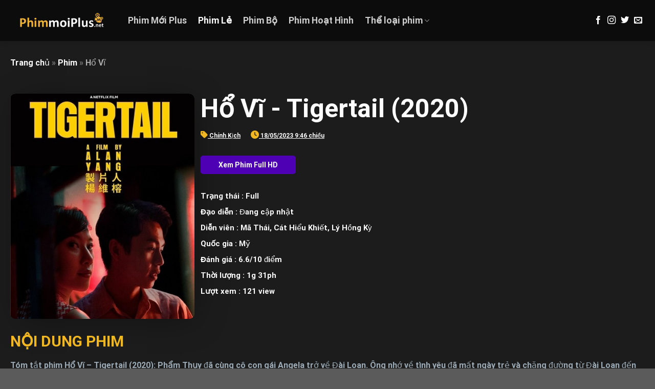

--- FILE ---
content_type: text/html; charset=UTF-8
request_url: https://phimmoik.com/phim/ho-vi
body_size: 29780
content:
<!DOCTYPE html>
<html lang="vi" class="loading-site no-js">
<head>
	<meta charset="UTF-8" />
	<link rel="profile" href="http://gmpg.org/xfn/11" />
	<link rel="pingback" href="https://phimmoik.com/xmlrpc.php" />

	<script>(function(html){html.className = html.className.replace(/\bno-js\b/,'js')})(document.documentElement);</script>
<meta name='robots' content='index, follow, max-image-preview:large, max-snippet:-1, max-video-preview:-1' />
<meta name="viewport" content="width=device-width, initial-scale=1" />
	<!-- This site is optimized with the Yoast SEO plugin v23.5 - https://yoast.com/wordpress/plugins/seo/ -->
	<title>Hổ Vĩ - Phim Mới Plus</title>
	<meta name="description" content="Phim mới plus xin mời các bạn xem phim Hổ Vĩ cực nét nhé, hoặc xem thêm các bộ phim mới nhất tại Phimmoiplus3.net" />
	<link rel="canonical" href="https://phimmoik.com/phim/ho-vi" />
	<meta property="og:locale" content="vi_VN" />
	<meta property="og:type" content="article" />
	<meta property="og:title" content="Hổ Vĩ - Phim Mới Plus" />
	<meta property="og:description" content="Phim mới plus xin mời các bạn xem phim Hổ Vĩ cực nét nhé, hoặc xem thêm các bộ phim mới nhất tại Phimmoiplus3.net" />
	<meta property="og:url" content="https://phimmoik.com/phim/ho-vi" />
	<meta property="og:site_name" content="Phim Mới Plus" />
	<meta property="article:published_time" content="2023-05-18T14:46:41+00:00" />
	<meta property="article:modified_time" content="2024-03-03T08:29:30+00:00" />
	<meta property="og:image" content="https://phimmoik.com/wp-content/uploads/ho-vi.jpg" />
	<meta property="og:image:width" content="405" />
	<meta property="og:image:height" content="600" />
	<meta property="og:image:type" content="image/jpeg" />
	<meta name="author" content="phimmoiplus3" />
	<meta name="twitter:card" content="summary_large_image" />
	<meta name="twitter:label1" content="Được viết bởi" />
	<meta name="twitter:data1" content="phimmoiplus3" />
	<meta name="twitter:label2" content="Ước tính thời gian đọc" />
	<meta name="twitter:data2" content="1 phút" />
	<script type="application/ld+json" class="yoast-schema-graph">{"@context":"https://schema.org","@graph":[{"@type":"Article","@id":"https://phimmoik.com/phim/ho-vi#article","isPartOf":{"@id":"https://phimmoik.com/phim/ho-vi"},"author":{"name":"phimmoiplus3","@id":"https://phimmoik.com/#/schema/person/f50aa7ff83f17cc1950b3f8cff58a534"},"headline":"Hổ Vĩ","datePublished":"2023-05-18T14:46:41+00:00","dateModified":"2024-03-03T08:29:30+00:00","mainEntityOfPage":{"@id":"https://phimmoik.com/phim/ho-vi"},"wordCount":61,"publisher":{"@id":"https://phimmoik.com/#organization"},"image":{"@id":"https://phimmoik.com/phim/ho-vi#primaryimage"},"thumbnailUrl":"https://phimmoik.com/wp-content/uploads/ho-vi.jpg","articleSection":["Phim","Phim Lẻ"],"inLanguage":"vi"},{"@type":"WebPage","@id":"https://phimmoik.com/phim/ho-vi","url":"https://phimmoik.com/phim/ho-vi","name":"Hổ Vĩ - Phim Mới Plus","isPartOf":{"@id":"https://phimmoik.com/#website"},"primaryImageOfPage":{"@id":"https://phimmoik.com/phim/ho-vi#primaryimage"},"image":{"@id":"https://phimmoik.com/phim/ho-vi#primaryimage"},"thumbnailUrl":"https://phimmoik.com/wp-content/uploads/ho-vi.jpg","datePublished":"2023-05-18T14:46:41+00:00","dateModified":"2024-03-03T08:29:30+00:00","description":"Phim mới plus xin mời các bạn xem phim Hổ Vĩ cực nét nhé, hoặc xem thêm các bộ phim mới nhất tại Phimmoiplus3.net","breadcrumb":{"@id":"https://phimmoik.com/phim/ho-vi#breadcrumb"},"inLanguage":"vi","potentialAction":[{"@type":"ReadAction","target":["https://phimmoik.com/phim/ho-vi"]}]},{"@type":"ImageObject","inLanguage":"vi","@id":"https://phimmoik.com/phim/ho-vi#primaryimage","url":"https://phimmoik.com/wp-content/uploads/ho-vi.jpg","contentUrl":"https://phimmoik.com/wp-content/uploads/ho-vi.jpg","width":405,"height":600,"caption":"ho-vi"},{"@type":"BreadcrumbList","@id":"https://phimmoik.com/phim/ho-vi#breadcrumb","itemListElement":[{"@type":"ListItem","position":1,"name":"Trang chủ","item":"https://phimmoik.com/"},{"@type":"ListItem","position":2,"name":"Phim","item":"https://phimmoik.com/phim"},{"@type":"ListItem","position":3,"name":"Hổ Vĩ"}]},{"@type":"WebSite","@id":"https://phimmoik.com/#website","url":"https://phimmoik.com/","name":"Phim Mới Plus","description":"PhimMoiPlus3 - Xem phim mới online miễn phí với hàng ngàn bộ phim hay và đặc sắc. Tổng hợp nhiều thể loại phim hot nhất, cập nhật liên tục.","publisher":{"@id":"https://phimmoik.com/#organization"},"potentialAction":[{"@type":"SearchAction","target":{"@type":"EntryPoint","urlTemplate":"https://phimmoik.com/?s={search_term_string}"},"query-input":{"@type":"PropertyValueSpecification","valueRequired":true,"valueName":"search_term_string"}}],"inLanguage":"vi"},{"@type":"Organization","@id":"https://phimmoik.com/#organization","name":"Phim Hay TV","url":"https://phimmoik.com/","logo":{"@type":"ImageObject","inLanguage":"vi","@id":"https://phimmoik.com/#/schema/logo/image/","url":"","contentUrl":"","caption":"Phim Hay TV"},"image":{"@id":"https://phimmoik.com/#/schema/logo/image/"}},{"@type":"Person","@id":"https://phimmoik.com/#/schema/person/f50aa7ff83f17cc1950b3f8cff58a534","name":"phimmoiplus3","image":{"@type":"ImageObject","inLanguage":"vi","@id":"https://phimmoik.com/#/schema/person/image/","url":"https://secure.gravatar.com/avatar/fdce3d61d22844f5f343fe5629bc0d71?s=96&d=mm&r=g","contentUrl":"https://secure.gravatar.com/avatar/fdce3d61d22844f5f343fe5629bc0d71?s=96&d=mm&r=g","caption":"phimmoiplus3"},"url":"https://phimmoik.com/author/hung"}]}</script>
	<!-- / Yoast SEO plugin. -->


<link rel='dns-prefetch' href='//use.fontawesome.com' />
<link rel='prefetch' href='https://phimmoik.com/wp-content/themes/flatsome/assets/js/flatsome.js?ver=be4456ec53c49e21f6f3&#039;%20defer%20onload=&#039;' defer onload='' />
<link rel='prefetch' href='https://phimmoik.com/wp-content/themes/flatsome/assets/js/chunk.slider.js?ver=3.18.2&#039;%20defer%20onload=&#039;' defer onload='' />
<link rel='prefetch' href='https://phimmoik.com/wp-content/themes/flatsome/assets/js/chunk.popups.js?ver=3.18.2&#039;%20defer%20onload=&#039;' defer onload='' />
<link rel='prefetch' href='https://phimmoik.com/wp-content/themes/flatsome/assets/js/chunk.tooltips.js?ver=3.18.2&#039;%20defer%20onload=&#039;' defer onload='' />
<link rel="alternate" type="application/rss+xml" title="Dòng thông tin Phim Mới Plus &raquo;" href="https://phimmoik.com/feed" />
<link rel="alternate" type="application/rss+xml" title="Dòng phản hồi Phim Mới Plus &raquo;" href="https://phimmoik.com/comments/feed" />
<script type="text/javascript">
/* <![CDATA[ */
window._wpemojiSettings = {"baseUrl":"https:\/\/s.w.org\/images\/core\/emoji\/14.0.0\/72x72\/","ext":".png","svgUrl":"https:\/\/s.w.org\/images\/core\/emoji\/14.0.0\/svg\/","svgExt":".svg","source":{"concatemoji":"https:\/\/phimmoik.com\/wp-includes\/js\/wp-emoji-release.min.js?ver=6.4.7"}};
/*! This file is auto-generated */
!function(i,n){var o,s,e;function c(e){try{var t={supportTests:e,timestamp:(new Date).valueOf()};sessionStorage.setItem(o,JSON.stringify(t))}catch(e){}}function p(e,t,n){e.clearRect(0,0,e.canvas.width,e.canvas.height),e.fillText(t,0,0);var t=new Uint32Array(e.getImageData(0,0,e.canvas.width,e.canvas.height).data),r=(e.clearRect(0,0,e.canvas.width,e.canvas.height),e.fillText(n,0,0),new Uint32Array(e.getImageData(0,0,e.canvas.width,e.canvas.height).data));return t.every(function(e,t){return e===r[t]})}function u(e,t,n){switch(t){case"flag":return n(e,"\ud83c\udff3\ufe0f\u200d\u26a7\ufe0f","\ud83c\udff3\ufe0f\u200b\u26a7\ufe0f")?!1:!n(e,"\ud83c\uddfa\ud83c\uddf3","\ud83c\uddfa\u200b\ud83c\uddf3")&&!n(e,"\ud83c\udff4\udb40\udc67\udb40\udc62\udb40\udc65\udb40\udc6e\udb40\udc67\udb40\udc7f","\ud83c\udff4\u200b\udb40\udc67\u200b\udb40\udc62\u200b\udb40\udc65\u200b\udb40\udc6e\u200b\udb40\udc67\u200b\udb40\udc7f");case"emoji":return!n(e,"\ud83e\udef1\ud83c\udffb\u200d\ud83e\udef2\ud83c\udfff","\ud83e\udef1\ud83c\udffb\u200b\ud83e\udef2\ud83c\udfff")}return!1}function f(e,t,n){var r="undefined"!=typeof WorkerGlobalScope&&self instanceof WorkerGlobalScope?new OffscreenCanvas(300,150):i.createElement("canvas"),a=r.getContext("2d",{willReadFrequently:!0}),o=(a.textBaseline="top",a.font="600 32px Arial",{});return e.forEach(function(e){o[e]=t(a,e,n)}),o}function t(e){var t=i.createElement("script");t.src=e,t.defer=!0,i.head.appendChild(t)}"undefined"!=typeof Promise&&(o="wpEmojiSettingsSupports",s=["flag","emoji"],n.supports={everything:!0,everythingExceptFlag:!0},e=new Promise(function(e){i.addEventListener("DOMContentLoaded",e,{once:!0})}),new Promise(function(t){var n=function(){try{var e=JSON.parse(sessionStorage.getItem(o));if("object"==typeof e&&"number"==typeof e.timestamp&&(new Date).valueOf()<e.timestamp+604800&&"object"==typeof e.supportTests)return e.supportTests}catch(e){}return null}();if(!n){if("undefined"!=typeof Worker&&"undefined"!=typeof OffscreenCanvas&&"undefined"!=typeof URL&&URL.createObjectURL&&"undefined"!=typeof Blob)try{var e="postMessage("+f.toString()+"("+[JSON.stringify(s),u.toString(),p.toString()].join(",")+"));",r=new Blob([e],{type:"text/javascript"}),a=new Worker(URL.createObjectURL(r),{name:"wpTestEmojiSupports"});return void(a.onmessage=function(e){c(n=e.data),a.terminate(),t(n)})}catch(e){}c(n=f(s,u,p))}t(n)}).then(function(e){for(var t in e)n.supports[t]=e[t],n.supports.everything=n.supports.everything&&n.supports[t],"flag"!==t&&(n.supports.everythingExceptFlag=n.supports.everythingExceptFlag&&n.supports[t]);n.supports.everythingExceptFlag=n.supports.everythingExceptFlag&&!n.supports.flag,n.DOMReady=!1,n.readyCallback=function(){n.DOMReady=!0}}).then(function(){return e}).then(function(){var e;n.supports.everything||(n.readyCallback(),(e=n.source||{}).concatemoji?t(e.concatemoji):e.wpemoji&&e.twemoji&&(t(e.twemoji),t(e.wpemoji)))}))}((window,document),window._wpemojiSettings);
/* ]]> */
</script>
<style id='wp-emoji-styles-inline-css' type='text/css'>

	img.wp-smiley, img.emoji {
		display: inline !important;
		border: none !important;
		box-shadow: none !important;
		height: 1em !important;
		width: 1em !important;
		margin: 0 0.07em !important;
		vertical-align: -0.1em !important;
		background: none !important;
		padding: 0 !important;
	}
</style>
<style id='wp-block-library-inline-css' type='text/css'>
:root{--wp-admin-theme-color:#007cba;--wp-admin-theme-color--rgb:0,124,186;--wp-admin-theme-color-darker-10:#006ba1;--wp-admin-theme-color-darker-10--rgb:0,107,161;--wp-admin-theme-color-darker-20:#005a87;--wp-admin-theme-color-darker-20--rgb:0,90,135;--wp-admin-border-width-focus:2px;--wp-block-synced-color:#7a00df;--wp-block-synced-color--rgb:122,0,223}@media (min-resolution:192dpi){:root{--wp-admin-border-width-focus:1.5px}}.wp-element-button{cursor:pointer}:root{--wp--preset--font-size--normal:16px;--wp--preset--font-size--huge:42px}:root .has-very-light-gray-background-color{background-color:#eee}:root .has-very-dark-gray-background-color{background-color:#313131}:root .has-very-light-gray-color{color:#eee}:root .has-very-dark-gray-color{color:#313131}:root .has-vivid-green-cyan-to-vivid-cyan-blue-gradient-background{background:linear-gradient(135deg,#00d084,#0693e3)}:root .has-purple-crush-gradient-background{background:linear-gradient(135deg,#34e2e4,#4721fb 50%,#ab1dfe)}:root .has-hazy-dawn-gradient-background{background:linear-gradient(135deg,#faaca8,#dad0ec)}:root .has-subdued-olive-gradient-background{background:linear-gradient(135deg,#fafae1,#67a671)}:root .has-atomic-cream-gradient-background{background:linear-gradient(135deg,#fdd79a,#004a59)}:root .has-nightshade-gradient-background{background:linear-gradient(135deg,#330968,#31cdcf)}:root .has-midnight-gradient-background{background:linear-gradient(135deg,#020381,#2874fc)}.has-regular-font-size{font-size:1em}.has-larger-font-size{font-size:2.625em}.has-normal-font-size{font-size:var(--wp--preset--font-size--normal)}.has-huge-font-size{font-size:var(--wp--preset--font-size--huge)}.has-text-align-center{text-align:center}.has-text-align-left{text-align:left}.has-text-align-right{text-align:right}#end-resizable-editor-section{display:none}.aligncenter{clear:both}.items-justified-left{justify-content:flex-start}.items-justified-center{justify-content:center}.items-justified-right{justify-content:flex-end}.items-justified-space-between{justify-content:space-between}.screen-reader-text{clip:rect(1px,1px,1px,1px);word-wrap:normal!important;border:0;-webkit-clip-path:inset(50%);clip-path:inset(50%);height:1px;margin:-1px;overflow:hidden;padding:0;position:absolute;width:1px}.screen-reader-text:focus{clip:auto!important;background-color:#ddd;-webkit-clip-path:none;clip-path:none;color:#444;display:block;font-size:1em;height:auto;left:5px;line-height:normal;padding:15px 23px 14px;text-decoration:none;top:5px;width:auto;z-index:100000}html :where(.has-border-color){border-style:solid}html :where([style*=border-top-color]){border-top-style:solid}html :where([style*=border-right-color]){border-right-style:solid}html :where([style*=border-bottom-color]){border-bottom-style:solid}html :where([style*=border-left-color]){border-left-style:solid}html :where([style*=border-width]){border-style:solid}html :where([style*=border-top-width]){border-top-style:solid}html :where([style*=border-right-width]){border-right-style:solid}html :where([style*=border-bottom-width]){border-bottom-style:solid}html :where([style*=border-left-width]){border-left-style:solid}html :where(img[class*=wp-image-]){height:auto;max-width:100%}:where(figure){margin:0 0 1em}html :where(.is-position-sticky){--wp-admin--admin-bar--position-offset:var(--wp-admin--admin-bar--height,0px)}@media screen and (max-width:600px){html :where(.is-position-sticky){--wp-admin--admin-bar--position-offset:0px}}
</style>
<link rel='stylesheet' id='ivory-search-styles-css' href='https://phimmoik.com/wp-content/plugins/add-search-to-menu/public/css/ivory-search.min.css?ver=5.5.4' type='text/css' media='all' />
<style id='dominant-color-styles-inline-css' type='text/css'>
img[data-dominant-color]:not(.has-transparency) { background-color: var(--dominant-color); }
</style>
<link rel='stylesheet' id='font-awesome-official-css' href='https://use.fontawesome.com/releases/v6.1.1/css/all.css' type='text/css' media='all' integrity="sha384-/frq1SRXYH/bSyou/HUp/hib7RVN1TawQYja658FEOodR/FQBKVqT9Ol+Oz3Olq5" crossorigin="anonymous" />
<style id='pcll-youtube-lazyload-inline-css' type='text/css'>
.wp-has-aspect-ratio .pcll-youtube-player{bottom:0;height:100%;left:0;padding-bottom:0;position:absolute;right:0;top:0;width:100%}.pcll-youtube-player{height:0;max-width:100%;overflow:hidden;padding-bottom:56.23%;position:relative}.pcll-youtube-player iframe{background:transparent;height:100%;left:0;position:absolute;top:0;width:100%;z-index:100}.pcll-youtube-player img{border:none;bottom:0;cursor:pointer;display:block;height:auto;left:0;margin:auto;max-width:100%;position:absolute;right:0;top:0;-webkit-transition:all .3s;transition:all .3s;width:100%}.pcll-youtube-player img:hover{-webkit-filter:brightness(85%);filter:brightness(85%)}

</style>
<link rel='stylesheet' id='disabled-source-and-content-protection-css-css' href='https://phimmoik.com/wp-content/plugins/disabled-source-disabled-right-click-and-content-protection/includes/assets/css/style.css?ver=1.0.0' type='text/css' media='all' />
<link rel='stylesheet' id='flatsome-main-css' href='https://phimmoik.com/wp-content/themes/flatsome/assets/css/flatsome.css?ver=3.18.2' type='text/css' media='all' />
<style id='flatsome-main-inline-css' type='text/css'>
@font-face {
				font-family: "fl-icons";
				font-display: block;
				src: url(https://phimmoik.com/wp-content/themes/flatsome/assets/css/icons/fl-icons.eot?v=3.18.2);
				src:
					url(https://phimmoik.com/wp-content/themes/flatsome/assets/css/icons/fl-icons.eot#iefix?v=3.18.2) format("embedded-opentype"),
					url(https://phimmoik.com/wp-content/themes/flatsome/assets/css/icons/fl-icons.woff2?v=3.18.2) format("woff2"),
					url(https://phimmoik.com/wp-content/themes/flatsome/assets/css/icons/fl-icons.ttf?v=3.18.2) format("truetype"),
					url(https://phimmoik.com/wp-content/themes/flatsome/assets/css/icons/fl-icons.woff?v=3.18.2) format("woff"),
					url(https://phimmoik.com/wp-content/themes/flatsome/assets/css/icons/fl-icons.svg?v=3.18.2#fl-icons) format("svg");
			}
</style>
<link rel='stylesheet' id='flatsome-style-css' href='https://phimmoik.com/wp-content/themes/flatsome/style.css?ver=3.18.2' type='text/css' media='all' />
<link rel='stylesheet' id='font-awesome-official-v4shim-css' href='https://use.fontawesome.com/releases/v6.1.1/css/v4-shims.css' type='text/css' media='all' integrity="sha384-4Jczmr1SlicmtiAiHGxwWtSzLJAS97HzJsKGqfC0JtZktLrPXIux1u6GJNVRRqiN" crossorigin="anonymous" />
<script type="text/javascript" src="https://phimmoik.com/wp-includes/js/jquery/jquery.min.js?ver=3.7.1&#039; defer onload=&#039;" id="jquery-core-js"></script>
<script type="text/javascript" src="https://phimmoik.com/wp-includes/js/jquery/jquery-migrate.min.js?ver=3.4.1&#039; defer onload=&#039;" id="jquery-migrate-js"></script>
<link rel="https://api.w.org/" href="https://phimmoik.com/wp-json/" /><link rel="alternate" type="application/json" href="https://phimmoik.com/wp-json/wp/v2/posts/49018" /><link rel="EditURI" type="application/rsd+xml" title="RSD" href="https://phimmoik.com/xmlrpc.php?rsd" />
<meta name="generator" content="WordPress 6.4.7" />
<link rel='shortlink' href='https://phimmoik.com/?p=49018' />
<link rel="alternate" type="application/json+oembed" href="https://phimmoik.com/wp-json/oembed/1.0/embed?url=https%3A%2F%2Fphimmoik.com%2Fphim%2Fho-vi" />
<link rel="alternate" type="text/xml+oembed" href="https://phimmoik.com/wp-json/oembed/1.0/embed?url=https%3A%2F%2Fphimmoik.com%2Fphim%2Fho-vi&#038;format=xml" />
<style>
		.notifyjs-bootstrap-base {
			background-color: #F2DEDE !important;
			border-color: #F2DEDE!important;
			color: #B94A48!important;
		}
		</style><meta name="generator" content="Performance Lab 2.9.0; modules: images/dominant-color-images, images/webp-support, js-and-css/audit-enqueued-assets, database/audit-autoloaded-options; plugins: performant-translations">
<meta name="generator" content="Performant Translations 1.1.2">
<style>.bg{opacity: 0; transition: opacity 1s; -webkit-transition: opacity 1s;} .bg-loaded{opacity: 1;}</style><link rel="icon" href="https://phimmoik.com/wp-content/uploads/cropped-favicon-3splus-32x32.png" sizes="32x32" />
<link rel="icon" href="https://phimmoik.com/wp-content/uploads/cropped-favicon-3splus-192x192.png" sizes="192x192" />
<link rel="apple-touch-icon" href="https://phimmoik.com/wp-content/uploads/cropped-favicon-3splus-180x180.png" />
<meta name="msapplication-TileImage" content="https://phimmoik.com/wp-content/uploads/cropped-favicon-3splus-270x270.png" />
<style id="custom-css" type="text/css">:root {--primary-color: #446084;--fs-color-primary: #446084;--fs-color-secondary: #d26e4b;--fs-color-success: #7a9c59;--fs-color-alert: #b20000;--fs-experimental-link-color: #ffffff;--fs-experimental-link-color-hover: #f1b722;}.tooltipster-base {--tooltip-color: #fff;--tooltip-bg-color: #000;}.off-canvas-right .mfp-content, .off-canvas-left .mfp-content {--drawer-width: 300px;}.container-width, .full-width .ubermenu-nav, .container, .row{max-width: 1270px}.row.row-collapse{max-width: 1240px}.row.row-small{max-width: 1262.5px}.row.row-large{max-width: 1300px}.sticky-add-to-cart--active, #wrapper,#main,#main.dark{background-color: #1c1c1c}.header-main{height: 80px}#logo img{max-height: 80px}#logo{width:200px;}.header-top{min-height: 30px}.transparent .header-main{height: 90px}.transparent #logo img{max-height: 90px}.has-transparent + .page-title:first-of-type,.has-transparent + #main > .page-title,.has-transparent + #main > div > .page-title,.has-transparent + #main .page-header-wrapper:first-of-type .page-title{padding-top: 90px;}.header.show-on-scroll,.stuck .header-main{height:70px!important}.stuck #logo img{max-height: 70px!important}.header-bg-color {background-color: rgba(10,10,10,0.9)}.header-bottom {background-color: #f1f1f1}.header-main .nav > li > a{line-height: 16px }@media (max-width: 549px) {.header-main{height: 70px}#logo img{max-height: 70px}}.nav-dropdown-has-arrow.nav-dropdown-has-border li.has-dropdown:before{border-bottom-color: #1c1c1c;}.nav .nav-dropdown{border-color: #1c1c1c }.nav-dropdown{border-radius:10px}.nav-dropdown{font-size:100%}.nav-dropdown-has-arrow li.has-dropdown:after{border-bottom-color: #1c1c1c;}.nav .nav-dropdown{background-color: #1c1c1c}body{font-family: Roboto, sans-serif;}body {font-weight: 400;font-style: normal;}.nav > li > a {font-family: Roboto, sans-serif;}.mobile-sidebar-levels-2 .nav > li > ul > li > a {font-family: Roboto, sans-serif;}.nav > li > a,.mobile-sidebar-levels-2 .nav > li > ul > li > a {font-weight: 700;font-style: normal;}h1,h2,h3,h4,h5,h6,.heading-font, .off-canvas-center .nav-sidebar.nav-vertical > li > a{font-family: Roboto, sans-serif;}h1,h2,h3,h4,h5,h6,.heading-font,.banner h1,.banner h2 {font-weight: 700;font-style: normal;}.alt-font{font-family: Roboto, sans-serif;}.alt-font {font-weight: 400!important;font-style: normal!important;}.nav-vertical-fly-out > li + li {border-top-width: 1px; border-top-style: solid;}.label-new.menu-item > a:after{content:"New";}.label-hot.menu-item > a:after{content:"Hot";}.label-sale.menu-item > a:after{content:"Sale";}.label-popular.menu-item > a:after{content:"Popular";}</style><style id="kirki-inline-styles">/* cyrillic-ext */
@font-face {
  font-family: 'Roboto';
  font-style: normal;
  font-weight: 400;
  font-stretch: normal;
  font-display: swap;
  src: url(https://phimmoik.com/wp-content/fonts/roboto/font) format('woff');
  unicode-range: U+0460-052F, U+1C80-1C8A, U+20B4, U+2DE0-2DFF, U+A640-A69F, U+FE2E-FE2F;
}
/* cyrillic */
@font-face {
  font-family: 'Roboto';
  font-style: normal;
  font-weight: 400;
  font-stretch: normal;
  font-display: swap;
  src: url(https://phimmoik.com/wp-content/fonts/roboto/font) format('woff');
  unicode-range: U+0301, U+0400-045F, U+0490-0491, U+04B0-04B1, U+2116;
}
/* greek-ext */
@font-face {
  font-family: 'Roboto';
  font-style: normal;
  font-weight: 400;
  font-stretch: normal;
  font-display: swap;
  src: url(https://phimmoik.com/wp-content/fonts/roboto/font) format('woff');
  unicode-range: U+1F00-1FFF;
}
/* greek */
@font-face {
  font-family: 'Roboto';
  font-style: normal;
  font-weight: 400;
  font-stretch: normal;
  font-display: swap;
  src: url(https://phimmoik.com/wp-content/fonts/roboto/font) format('woff');
  unicode-range: U+0370-0377, U+037A-037F, U+0384-038A, U+038C, U+038E-03A1, U+03A3-03FF;
}
/* math */
@font-face {
  font-family: 'Roboto';
  font-style: normal;
  font-weight: 400;
  font-stretch: normal;
  font-display: swap;
  src: url(https://phimmoik.com/wp-content/fonts/roboto/font) format('woff');
  unicode-range: U+0302-0303, U+0305, U+0307-0308, U+0310, U+0312, U+0315, U+031A, U+0326-0327, U+032C, U+032F-0330, U+0332-0333, U+0338, U+033A, U+0346, U+034D, U+0391-03A1, U+03A3-03A9, U+03B1-03C9, U+03D1, U+03D5-03D6, U+03F0-03F1, U+03F4-03F5, U+2016-2017, U+2034-2038, U+203C, U+2040, U+2043, U+2047, U+2050, U+2057, U+205F, U+2070-2071, U+2074-208E, U+2090-209C, U+20D0-20DC, U+20E1, U+20E5-20EF, U+2100-2112, U+2114-2115, U+2117-2121, U+2123-214F, U+2190, U+2192, U+2194-21AE, U+21B0-21E5, U+21F1-21F2, U+21F4-2211, U+2213-2214, U+2216-22FF, U+2308-230B, U+2310, U+2319, U+231C-2321, U+2336-237A, U+237C, U+2395, U+239B-23B7, U+23D0, U+23DC-23E1, U+2474-2475, U+25AF, U+25B3, U+25B7, U+25BD, U+25C1, U+25CA, U+25CC, U+25FB, U+266D-266F, U+27C0-27FF, U+2900-2AFF, U+2B0E-2B11, U+2B30-2B4C, U+2BFE, U+3030, U+FF5B, U+FF5D, U+1D400-1D7FF, U+1EE00-1EEFF;
}
/* symbols */
@font-face {
  font-family: 'Roboto';
  font-style: normal;
  font-weight: 400;
  font-stretch: normal;
  font-display: swap;
  src: url(https://phimmoik.com/wp-content/fonts/roboto/font) format('woff');
  unicode-range: U+0001-000C, U+000E-001F, U+007F-009F, U+20DD-20E0, U+20E2-20E4, U+2150-218F, U+2190, U+2192, U+2194-2199, U+21AF, U+21E6-21F0, U+21F3, U+2218-2219, U+2299, U+22C4-22C6, U+2300-243F, U+2440-244A, U+2460-24FF, U+25A0-27BF, U+2800-28FF, U+2921-2922, U+2981, U+29BF, U+29EB, U+2B00-2BFF, U+4DC0-4DFF, U+FFF9-FFFB, U+10140-1018E, U+10190-1019C, U+101A0, U+101D0-101FD, U+102E0-102FB, U+10E60-10E7E, U+1D2C0-1D2D3, U+1D2E0-1D37F, U+1F000-1F0FF, U+1F100-1F1AD, U+1F1E6-1F1FF, U+1F30D-1F30F, U+1F315, U+1F31C, U+1F31E, U+1F320-1F32C, U+1F336, U+1F378, U+1F37D, U+1F382, U+1F393-1F39F, U+1F3A7-1F3A8, U+1F3AC-1F3AF, U+1F3C2, U+1F3C4-1F3C6, U+1F3CA-1F3CE, U+1F3D4-1F3E0, U+1F3ED, U+1F3F1-1F3F3, U+1F3F5-1F3F7, U+1F408, U+1F415, U+1F41F, U+1F426, U+1F43F, U+1F441-1F442, U+1F444, U+1F446-1F449, U+1F44C-1F44E, U+1F453, U+1F46A, U+1F47D, U+1F4A3, U+1F4B0, U+1F4B3, U+1F4B9, U+1F4BB, U+1F4BF, U+1F4C8-1F4CB, U+1F4D6, U+1F4DA, U+1F4DF, U+1F4E3-1F4E6, U+1F4EA-1F4ED, U+1F4F7, U+1F4F9-1F4FB, U+1F4FD-1F4FE, U+1F503, U+1F507-1F50B, U+1F50D, U+1F512-1F513, U+1F53E-1F54A, U+1F54F-1F5FA, U+1F610, U+1F650-1F67F, U+1F687, U+1F68D, U+1F691, U+1F694, U+1F698, U+1F6AD, U+1F6B2, U+1F6B9-1F6BA, U+1F6BC, U+1F6C6-1F6CF, U+1F6D3-1F6D7, U+1F6E0-1F6EA, U+1F6F0-1F6F3, U+1F6F7-1F6FC, U+1F700-1F7FF, U+1F800-1F80B, U+1F810-1F847, U+1F850-1F859, U+1F860-1F887, U+1F890-1F8AD, U+1F8B0-1F8BB, U+1F8C0-1F8C1, U+1F900-1F90B, U+1F93B, U+1F946, U+1F984, U+1F996, U+1F9E9, U+1FA00-1FA6F, U+1FA70-1FA7C, U+1FA80-1FA89, U+1FA8F-1FAC6, U+1FACE-1FADC, U+1FADF-1FAE9, U+1FAF0-1FAF8, U+1FB00-1FBFF;
}
/* vietnamese */
@font-face {
  font-family: 'Roboto';
  font-style: normal;
  font-weight: 400;
  font-stretch: normal;
  font-display: swap;
  src: url(https://phimmoik.com/wp-content/fonts/roboto/font) format('woff');
  unicode-range: U+0102-0103, U+0110-0111, U+0128-0129, U+0168-0169, U+01A0-01A1, U+01AF-01B0, U+0300-0301, U+0303-0304, U+0308-0309, U+0323, U+0329, U+1EA0-1EF9, U+20AB;
}
/* latin-ext */
@font-face {
  font-family: 'Roboto';
  font-style: normal;
  font-weight: 400;
  font-stretch: normal;
  font-display: swap;
  src: url(https://phimmoik.com/wp-content/fonts/roboto/font) format('woff');
  unicode-range: U+0100-02BA, U+02BD-02C5, U+02C7-02CC, U+02CE-02D7, U+02DD-02FF, U+0304, U+0308, U+0329, U+1D00-1DBF, U+1E00-1E9F, U+1EF2-1EFF, U+2020, U+20A0-20AB, U+20AD-20C0, U+2113, U+2C60-2C7F, U+A720-A7FF;
}
/* latin */
@font-face {
  font-family: 'Roboto';
  font-style: normal;
  font-weight: 400;
  font-stretch: normal;
  font-display: swap;
  src: url(https://phimmoik.com/wp-content/fonts/roboto/font) format('woff');
  unicode-range: U+0000-00FF, U+0131, U+0152-0153, U+02BB-02BC, U+02C6, U+02DA, U+02DC, U+0304, U+0308, U+0329, U+2000-206F, U+20AC, U+2122, U+2191, U+2193, U+2212, U+2215, U+FEFF, U+FFFD;
}
/* cyrillic-ext */
@font-face {
  font-family: 'Roboto';
  font-style: normal;
  font-weight: 700;
  font-stretch: normal;
  font-display: swap;
  src: url(https://phimmoik.com/wp-content/fonts/roboto/font) format('woff');
  unicode-range: U+0460-052F, U+1C80-1C8A, U+20B4, U+2DE0-2DFF, U+A640-A69F, U+FE2E-FE2F;
}
/* cyrillic */
@font-face {
  font-family: 'Roboto';
  font-style: normal;
  font-weight: 700;
  font-stretch: normal;
  font-display: swap;
  src: url(https://phimmoik.com/wp-content/fonts/roboto/font) format('woff');
  unicode-range: U+0301, U+0400-045F, U+0490-0491, U+04B0-04B1, U+2116;
}
/* greek-ext */
@font-face {
  font-family: 'Roboto';
  font-style: normal;
  font-weight: 700;
  font-stretch: normal;
  font-display: swap;
  src: url(https://phimmoik.com/wp-content/fonts/roboto/font) format('woff');
  unicode-range: U+1F00-1FFF;
}
/* greek */
@font-face {
  font-family: 'Roboto';
  font-style: normal;
  font-weight: 700;
  font-stretch: normal;
  font-display: swap;
  src: url(https://phimmoik.com/wp-content/fonts/roboto/font) format('woff');
  unicode-range: U+0370-0377, U+037A-037F, U+0384-038A, U+038C, U+038E-03A1, U+03A3-03FF;
}
/* math */
@font-face {
  font-family: 'Roboto';
  font-style: normal;
  font-weight: 700;
  font-stretch: normal;
  font-display: swap;
  src: url(https://phimmoik.com/wp-content/fonts/roboto/font) format('woff');
  unicode-range: U+0302-0303, U+0305, U+0307-0308, U+0310, U+0312, U+0315, U+031A, U+0326-0327, U+032C, U+032F-0330, U+0332-0333, U+0338, U+033A, U+0346, U+034D, U+0391-03A1, U+03A3-03A9, U+03B1-03C9, U+03D1, U+03D5-03D6, U+03F0-03F1, U+03F4-03F5, U+2016-2017, U+2034-2038, U+203C, U+2040, U+2043, U+2047, U+2050, U+2057, U+205F, U+2070-2071, U+2074-208E, U+2090-209C, U+20D0-20DC, U+20E1, U+20E5-20EF, U+2100-2112, U+2114-2115, U+2117-2121, U+2123-214F, U+2190, U+2192, U+2194-21AE, U+21B0-21E5, U+21F1-21F2, U+21F4-2211, U+2213-2214, U+2216-22FF, U+2308-230B, U+2310, U+2319, U+231C-2321, U+2336-237A, U+237C, U+2395, U+239B-23B7, U+23D0, U+23DC-23E1, U+2474-2475, U+25AF, U+25B3, U+25B7, U+25BD, U+25C1, U+25CA, U+25CC, U+25FB, U+266D-266F, U+27C0-27FF, U+2900-2AFF, U+2B0E-2B11, U+2B30-2B4C, U+2BFE, U+3030, U+FF5B, U+FF5D, U+1D400-1D7FF, U+1EE00-1EEFF;
}
/* symbols */
@font-face {
  font-family: 'Roboto';
  font-style: normal;
  font-weight: 700;
  font-stretch: normal;
  font-display: swap;
  src: url(https://phimmoik.com/wp-content/fonts/roboto/font) format('woff');
  unicode-range: U+0001-000C, U+000E-001F, U+007F-009F, U+20DD-20E0, U+20E2-20E4, U+2150-218F, U+2190, U+2192, U+2194-2199, U+21AF, U+21E6-21F0, U+21F3, U+2218-2219, U+2299, U+22C4-22C6, U+2300-243F, U+2440-244A, U+2460-24FF, U+25A0-27BF, U+2800-28FF, U+2921-2922, U+2981, U+29BF, U+29EB, U+2B00-2BFF, U+4DC0-4DFF, U+FFF9-FFFB, U+10140-1018E, U+10190-1019C, U+101A0, U+101D0-101FD, U+102E0-102FB, U+10E60-10E7E, U+1D2C0-1D2D3, U+1D2E0-1D37F, U+1F000-1F0FF, U+1F100-1F1AD, U+1F1E6-1F1FF, U+1F30D-1F30F, U+1F315, U+1F31C, U+1F31E, U+1F320-1F32C, U+1F336, U+1F378, U+1F37D, U+1F382, U+1F393-1F39F, U+1F3A7-1F3A8, U+1F3AC-1F3AF, U+1F3C2, U+1F3C4-1F3C6, U+1F3CA-1F3CE, U+1F3D4-1F3E0, U+1F3ED, U+1F3F1-1F3F3, U+1F3F5-1F3F7, U+1F408, U+1F415, U+1F41F, U+1F426, U+1F43F, U+1F441-1F442, U+1F444, U+1F446-1F449, U+1F44C-1F44E, U+1F453, U+1F46A, U+1F47D, U+1F4A3, U+1F4B0, U+1F4B3, U+1F4B9, U+1F4BB, U+1F4BF, U+1F4C8-1F4CB, U+1F4D6, U+1F4DA, U+1F4DF, U+1F4E3-1F4E6, U+1F4EA-1F4ED, U+1F4F7, U+1F4F9-1F4FB, U+1F4FD-1F4FE, U+1F503, U+1F507-1F50B, U+1F50D, U+1F512-1F513, U+1F53E-1F54A, U+1F54F-1F5FA, U+1F610, U+1F650-1F67F, U+1F687, U+1F68D, U+1F691, U+1F694, U+1F698, U+1F6AD, U+1F6B2, U+1F6B9-1F6BA, U+1F6BC, U+1F6C6-1F6CF, U+1F6D3-1F6D7, U+1F6E0-1F6EA, U+1F6F0-1F6F3, U+1F6F7-1F6FC, U+1F700-1F7FF, U+1F800-1F80B, U+1F810-1F847, U+1F850-1F859, U+1F860-1F887, U+1F890-1F8AD, U+1F8B0-1F8BB, U+1F8C0-1F8C1, U+1F900-1F90B, U+1F93B, U+1F946, U+1F984, U+1F996, U+1F9E9, U+1FA00-1FA6F, U+1FA70-1FA7C, U+1FA80-1FA89, U+1FA8F-1FAC6, U+1FACE-1FADC, U+1FADF-1FAE9, U+1FAF0-1FAF8, U+1FB00-1FBFF;
}
/* vietnamese */
@font-face {
  font-family: 'Roboto';
  font-style: normal;
  font-weight: 700;
  font-stretch: normal;
  font-display: swap;
  src: url(https://phimmoik.com/wp-content/fonts/roboto/font) format('woff');
  unicode-range: U+0102-0103, U+0110-0111, U+0128-0129, U+0168-0169, U+01A0-01A1, U+01AF-01B0, U+0300-0301, U+0303-0304, U+0308-0309, U+0323, U+0329, U+1EA0-1EF9, U+20AB;
}
/* latin-ext */
@font-face {
  font-family: 'Roboto';
  font-style: normal;
  font-weight: 700;
  font-stretch: normal;
  font-display: swap;
  src: url(https://phimmoik.com/wp-content/fonts/roboto/font) format('woff');
  unicode-range: U+0100-02BA, U+02BD-02C5, U+02C7-02CC, U+02CE-02D7, U+02DD-02FF, U+0304, U+0308, U+0329, U+1D00-1DBF, U+1E00-1E9F, U+1EF2-1EFF, U+2020, U+20A0-20AB, U+20AD-20C0, U+2113, U+2C60-2C7F, U+A720-A7FF;
}
/* latin */
@font-face {
  font-family: 'Roboto';
  font-style: normal;
  font-weight: 700;
  font-stretch: normal;
  font-display: swap;
  src: url(https://phimmoik.com/wp-content/fonts/roboto/font) format('woff');
  unicode-range: U+0000-00FF, U+0131, U+0152-0153, U+02BB-02BC, U+02C6, U+02DA, U+02DC, U+0304, U+0308, U+0329, U+2000-206F, U+20AC, U+2122, U+2191, U+2193, U+2212, U+2215, U+FEFF, U+FFFD;
}</style>			<style type="text/css">
					.is-form-id-23543 .is-search-submit:focus,
			.is-form-id-23543 .is-search-submit:hover,
			.is-form-id-23543 .is-search-submit,
            .is-form-id-23543 .is-search-icon {
			color: #0a0a0a !important;            background-color: #ffffff !important;            			}
                        	.is-form-id-23543 .is-search-submit path {
					fill: #0a0a0a !important;            	}
            			.is-form-id-23543 .is-search-input::-webkit-input-placeholder {
			    color: #dbdbdb !important;
			}
			.is-form-id-23543 .is-search-input:-moz-placeholder {
			    color: #dbdbdb !important;
			    opacity: 1;
			}
			.is-form-id-23543 .is-search-input::-moz-placeholder {
			    color: #dbdbdb !important;
			    opacity: 1;
			}
			.is-form-id-23543 .is-search-input:-ms-input-placeholder {
			    color: #dbdbdb !important;
			}
                        			.is-form-style-1.is-form-id-23543 .is-search-input:focus,
			.is-form-style-1.is-form-id-23543 .is-search-input:hover,
			.is-form-style-1.is-form-id-23543 .is-search-input,
			.is-form-style-2.is-form-id-23543 .is-search-input:focus,
			.is-form-style-2.is-form-id-23543 .is-search-input:hover,
			.is-form-style-2.is-form-id-23543 .is-search-input,
			.is-form-style-3.is-form-id-23543 .is-search-input:focus,
			.is-form-style-3.is-form-id-23543 .is-search-input:hover,
			.is-form-style-3.is-form-id-23543 .is-search-input,
			.is-form-id-23543 .is-search-input:focus,
			.is-form-id-23543 .is-search-input:hover,
			.is-form-id-23543 .is-search-input {
                                color: #dbdbdb !important;                                border-color: #0a0a0a !important;                                background-color: #ffffff !important;			}
                        			</style>
		</head>

<body class="post-template-default single single-post postid-49018 single-format-standard flatsome header-shadow lightbox nav-dropdown-has-arrow nav-dropdown-has-shadow nav-dropdown-has-border">

<style class="wpcode-css-snippet">.title_phim {display:flex;margin: 40px 0;line-height: 30px;}
.title_phim h3 {margin-top: 0;margin-bottom: 0;color: #f1b722;font-weight: 900;text-transform: uppercase;width: 88%;font-size: 26px;}
.title_phim a {color: #fff;text-decoration: underline;}
.title_phim a:hover{color: #f1b722;text-decoration: underline;}
.item-phim-hot{overflow: auto;max-height: 600px;}
.item-phim-hot .image-cover {width: 60px;height: 80px;border-radius: 5px;}
.item-phim-hot .post-item {margin-top:20px;}
.box-list-view .box .box-image, .box-vertical .box-image {width: auto;vertical-align: middle;}
.box-list-view .box .box-text, .box-vertical .box-text {text-align: left;padding: 0 0 0 0.8em;vertical-align: middle;}
.item-phim-hot .post-title, .item-phim-hot .from_the_blog_excerpt {text-overflow: initial !important;overflow: initial !important ;white-space: initial !important;width: 90%;font-size: 14px;line-height: 24px;align-self: auto;}
.box-image {border-radius: 8px;box-shadow: 4px 4px 6px 0 rgb(0 0 0 / 40%), inset 0 1px 0 0 hsl(0deg 0% 100% / 10%);}
.image-cover {height: 250px;}

/* // Div-Timkiem ============================== */
.div_seo {margin-top: 10px;}
.div-timkiem form{margin-top: 25px;}
*:focus {outline: none;}
input[type=email]:focus, input[type=search]:focus, input[type=number]:focus, input[type=tel]:focus, input[type=text]:focus, input[type=password]:focus, textarea:focus, select:focus { -webkit-box-shadow: 0 0 0px #ccc;box-shadow: 0 0 0px #ccc;opacity: 1 !important;}
form label #is-search-input-23543{border-radius: 5px 0 0 5px;background: #ffffff !important;color: #000 !important;}
.is-form-style input.is-search-submit, .is-search-icon{border: 0px solid #ccc;border-radius: 0 5px 5px 0;color: #fff !important;background: #3898ec !important;font-size: 14px !important;}
.is-search-icon:hover, form.is-form-style input.is-search-submit:hover{color: #fff !important;background-color: #3898ec !important;}
.is-form-style label{width: 95%;}
::placeholder { /* chạy tốt trên Chrome, Firefox, Opera, Safari 10.1+ */ color: #333;font-weight:400; opacity: 1; /* Firefox */ }
:-ms-input-placeholder { /* chạy trên Internet Explorer 10-11 */color:  #333; font-weight:400;}
::-ms-input-placeholder { /* chạy trên Microsoft Edge */ color:  #333;font-weight:400;}

/* // Css -Sài chung ============================== */
.nav-line-bottom>li>a:before, .nav-line-grow>li>a:before, .nav-line>li>a:before {background-color: #f1b722;}
.menu-item .nav-dropdown { min-width: 600px;}
li.current-dropdown>.nav-dropdown{ display: flex;flex-flow: wrap;}
.menu-item .nav-dropdown li { width: 33%;}
.is-divider, .info-wrapper a, .pc-post-children, .button-video .bt_download, .movie-category, #display_link_iframe, .item-phim-hot .dangh-gia span, .item-phim-hot .info-wrapper, .thongbao_trangthai, .absolute-footer, #div-display, #banner_ads, #mobile-catfish {display:none !important; }
.doi-tac a {color:#081b27 !important;}
pre, blockquote, form, figure, p, dl, ul, ol {margin: 0;}
.item-phim {display: flex;flex-wrap: wrap;justify-content: space-between;}
.item-phim .post-item {max-width: 19%;flex-basis: 19%;}
a:hover{color:#f1b722;}
.box-text h1, .box-text h2, .box-text h3, .box-text h4, .box-text h5, .box-text h6, .box-text a:not(.button) {line-height: 1.3;margin-top: 0.1em;margin-bottom: 0.1em;color: #fff;font-weight: 700;text-align: left;}
.dangh-gia span {z-index: 111111;position: absolute;left: 0;top: -20px;right: 0;display: block;width: 40px;height: 40px;margin-right: auto;margin-left: auto;padding-top: 2px;border-radius: 40px;background-color: #ffb800;color: #fff;font-size: 11px;line-height: 35px;font-weight: 500;text-align: center;}
.info-block {margin-top: 3px;margin-bottom:20px;}
.info-block i.fa-tag {color:#f1b722;font-size: 16px;}
.info-wrapper .info-block a {display: initial;color: #cad3da;font-size: 13px;padding-right: 2px;text-decoration: underline;padding-bottom:20px;}
.info-wrapper .info-block a:nth-child(1){text-decoration: inherit;}
.info-wrapper .info-block a:hover { color: #fff;}
.item-phim-hot .box-text.text-center {padding: 0 0 0 0.8em;vertical-align: middle;}
.div-ads {margin: 40px 0 0;}
.sidenav-block-title {margin-top: 20px;margin-bottom: 10px;border: 1px #000;color: #f1b722;font-size: 22px;}
.widget_custom_html .sidenav-block-title {margin-top: 0;font-weight:400;}
.box-text.text-center {padding-left: 0;padding-right: 0;}
.text-center {text-align: left;}
.page-title {position: relative;margin-top: 10px;color: #f1b722;line-height: 38px;font-weight: 900;font-size: 32px;}
.footer-1 {background-color: #32303100;}
.footer-2 {background-color: #070c0f;background-image: -webkit-gradient(linear,left top,left bottom,from(#081b27),to(rgba(8,27,39,.8))),url(/wp-content/uploads/bg-footer.jpg);background-image: linear-gradient(180deg,#081b27,rgba(8,27,39,.8)),url(/wp-content/uploads/bg-footer.jpg);background-position: 0 0,50% 50%;background-size: auto,cover;font-size: 15px;}
footer.entry-meta {font-size: .8em;border-top: 1px dotted #5d5d5d;border-bottom: 1px dotted #5d5d5d;padding: 0.5em 0 0.6em;color: #fff;}
footer.entry-meta a {color:#f1b722;}
h3.footer-link-head { color:#fff;font-size: 20px;}
.doi-tac a {opacity:0;}
.button.icon.circle {background: #000;border: 1px solid #000;}
.div-footer { display: flex;flex-flow: nowrap;	gap: 30px;}
.footer-cont{ font-size: 12px;color: #fff;}
.footer-cont ul li {margin-left: 1.3em }
.doi-tac p br{ display:none;}

/* // Thanh Sroll Phim Hot ============================== */
.item-phim-hot::-webkit-scrollbar {width: 9px;background-color: #f5f5f5;}
.item-phim-hot::-webkit-scrollbar-thumb {background-color: #666;}
.item-phim-hot::-webkit-scrollbar-track {background: #0C222F;}
/* // Css - Giao Diện Mới ============================== */
b, strong {font-weight: bold;}

/* //Tiêu đề link dẫn ============================== */
.entry-header-text-top a, .entry-header-text-top .breadcrumb_last {color: #fff;}
.entry-header-text-top .breadcrumb_last {color: #afafaf;}
.single-movie .entry-content {padding:0;}
.single-movie .entry-header-text{padding: 0.6em 0;}

/* // Banner - ADS ============================== */
#ads-qc, .ads-1-colum {margin:0;}

/* // Thông báo Sever ============================== */
.thongbao-sever {margin:0 auto;padding:0 ;}
.thongbao-sever ul li{margin-left: 0em;list-style: none;background: #000;padding: 8px;border-radius: 4px;}
.thongbao-sever ul li:nth-child(2){background: #dfa301;padding: 5px;}
.text-thongbao-sever {color: #fff;}

/* // Thông tin & Content Phim ============================== */
.div-image-info {display: flex;justify-content: space-between;gap: 60px;}
.image-avatar{ width:30%;}
.movie-info { width:70%;}
.movie-title .title-1{max-width: 100%;font-size: 50px;line-height:normal;color: #fff;}
.movie-time-theloai {display: flex;list-style: none;}
.movie-time-theloai li, .movie-time-theloai li a{color:#fff;margin:0 !important;padding-right:10px;font-size: 12px;text-decoration: underline;}
.movie-time-theloai i.fa-tag, .movie-time-theloai i.fa-clock{color: #f1b722;font-size: 16px;}
.image-avatar img{max-width: 100%;object-fit: cover;left: 0;top: 0;width:360px;height:440px;border-radius: 10px;background-position: 50% 100%;background-size: cover;box-shadow: inset 0 1px 0 0 hsl(0deg 0% 100% / 20%), 8px 8px 60px -10px rgb(0 0 0 / 40%);}
.movie-title_dv{font-size: 15px;color: #fff;line-height: 31px;font-weight: 600;}
.movie-title_dv span {font-weight: 400;}
.content-seo {margin: 0 auto;}
.div-content-ndp {padding:20px 0 0;}
.div-content-ndp span {color: #f1b722;font-size: 30px;font-weight: 700;}
.div-content-seo {justify-content: flex-start;margin: 0 auto;display: block;}
.div-content-seo p {color: #9cabb6;padding: 10px 0;}
.content-trailer {justify-content: flex-start;margin: 0 auto;display: block;border-top: 1px dotted #5d5d5d;}
.content-trailer iframe {border-radius: 10px;}
.content-trailer .trailer-title {margin-bottom: 20px;color: #f1b722;font-size: 29px;}
.all_item_post_lq {position: relative;display: flex;flex-flow: row wrap;justify-content: space-between;align-items: flex-start;}
.all_item_post_lq li {list-style: none;width: 12%;border-radius: 6px;}
.img_lq {height: 200px;}
.img_lq img {height: 100%;object-fit: cover;}
.all_item_post_lq h5.post-title, .all_item_post_lq p.from_the_blog_excerpt {display: -webkit-box;-webkit-line-clamp: 1;-webkit-box-orient: vertical;overflow: hidden;font-size: 12px;}
.all_item_post_lq h5.post-title {font-size: 15px;}

/* // Nút xem phim & danh sách tập xem phim ============================== */
#list-episodes {display: flex;justify-content: center;padding-top: 20px;flex-flow: row wrap;}
#list-episodes li {list-style: none;width: 6%;max-width: 100%;padding: 2px;margin: 0;text-align: center;background: #000;border-radius: 6px;border-left: 3px solid #081b27;border-bottom: 3px solid #081b27;}
#list-episodes li button {margin:0;padding:0;line-height: 1.2em;min-height: 1.2em;}
#list-episodes li button span{font-weight: 400;color: #fff;font-size: 12px;}
.pc-post-list .subposts_show-childs {font-size: 0;}
.pc-xem-phim ul li b a:after{font-size: 14px;font-weight:700;content: 'Xem Phim';color: #fff;line-height: 35px;	width: 100%;border-radius: 5px;background: #e46466;padding: 10px 35px;}
.button-video li#col-2 ul{list-style: none;margin: 1.5em 0 1.5em 0;}
.button-video #col-2 ul li{ display:none;}
.button-video li#col-2 ul li:first-child{ display:block;}
.button-video li#col-2 ul li:first-child a {font-size:0;}
.button-video li#col-2 ul li:first-child a:after{ content: 'Xem Phim Full HD';font-size: 14px;font-weight: 600;color: #fff;width: 100%;border-radius: 5px;background: #4d00b4;padding: 10px 35px;}
.button-video{display: flex;align-items: center;list-style: none;padding: 10px 0;}
.button-video li {margin-left: 0em !important;margin-bottom: 0em;}
.div-button-xem-phim { margin: 0.6em 0; }
.div-button-xem-phim ul { display: flex;flex-flow: wrap;justify-content: center;gap: 8px;}
.div-button-xem-phim ul li {list-style: none; margin: 0;padding:5px 0;width:6%;text-align: center;background: #000;border-radius:6px;}
.div-button-xem-phim ul li a {color:#fff;font-size:14px;}

/* // Phim Mà Bạn Có Thể Muốn Xem ============================== */
.html-before-comments.mb{text-align: center;}
.bvlq {font-size: 30px;font-weight: 600;color: #f1b722;}
.related-post .post-list .item .thumb img {width: 100%;border-radius: 12px;height: 310px !important;object-fit: cover;}
.related-post .post-list .item .post_thumb {max-height: 100%;margin: 10px 0px;padding: 0px 20px !important;display: block;}
.nav-size-normal{padding: 0 0px;}
.breadcrumbs{color: #40ddfd;text-align: left;}
.breadcrumbs a:hover{color:#dacb46;}

/* //  Category & Phân trang ============================== */
.archive .post-item, .category .post-item{ flex-basis: 20%;max-width: 20%;}
.archive .box-text , .category .box-text{ padding-bottom: 0em;}
.archive .box .info-wrapper, .category .box .info-wrapper{ margin-bottom: 2em;}
.archive .col-inner ul li, .archive .entry-content ul li{ margin-left:0em; margin-bottom: 1em;}
.nav-pagination>li>span, .nav-pagination>li>a {font-size: 1em;-webkit-transform: rotate(0deg);-moz-transform: rotate(0deg);-ms-transform: rotate(0deg);-o-transform: rotate(0deg);transform: rotate(360deg);-webkit-transform-origin: 0 100%;-moz-transform-origin: 0 100%;-ms-transform-origin: 0 100%;-o-transform-origin: 0 100%;transform-origin: 0 100%;}
.nav-pagination>li>.current, .nav-pagination>li>span:hover, .nav-pagination>li>a:hover {border-color: #f1b722 !important;background-color: #f1b722 !important;color: #fff; }
.nav-pagination>li>span, .nav-pagination>li>a, .nav-pagination>li>.current {border-color: #686868 !important;background-color: #686868 !important;color: #ffffff;border-radius: 0px;}
.nav-pagination>li>.current{border-color: #44e2ff;background-color: #44e2ff;color: #ffffff;border-radius: 0px;}
.nav-pagination>li>span, .nav-pagination>li>a{border-color: #44e2ff;background-color: #44e2ff;color: #ffffff;border-radius: 0px;}
ul.links li a {color: #fff;}

/* //Từ khóa ============================== */
.wpp-thumbnail {display: inline;float: left;margin: 0 1rem 6px 0;width: 60px;height: 80px;border-radius: 8px;transition: filter .6s,opacity .6s,transform .6s,box-shadow .3s,-webkit-filter .6s,-webkit-transform .6s,-webkit-box-shadow .3s;box-shadow: 4px 4px 6px 0 rgb(0 0 0 / 40%), inset 0 1px 0 0 hsl(0deg 0% 100% / 10%);}
.popular-posts>ul>li+li {border-top: 0px solid #ffffff17 !important;}
.blog-wrapper .widget>ul>li>a{display: block;}
.home .widget>ul>li>a{display: block;padding: 0;}
.home .tab-panels .panel ul li {margin-left:0em;margin-bottom: 1em;margin-top: 1em;}
.div-top-xem-phim .nav {justify-content: space-between;}
.div-top-xem-phim .nav .tab {width: 32%;margin: 0 2px;box-shadow: 2px 2px 5px 0 rgb(0 0 0 / 40%), inset 0 1px 0 0 hsl(0deg 0% 100% / 10%);border-radius: 8px;}
.div-top-xem-phim .nav li a {text-align: center;display: block;color:#fff;}
.blog-wrapper .wp-block-image{text-align:center;padding:5px 0;}
.tptn_posts ul li a img, .tptn_posts_daily ul li a img{width: 75px;height: 80px;border-radius: 0.4rem;object-fit: cover;}
.tptn_posts ul li, .tptn_posts_daily ul li{display: flex;align-items: center;justify-content: flex-start;}
span.tptn_after_thumb {padding: 0 10px;width: 100%;color: #fff;}
span.tptn_after_thumb a {color: #fff;}

/* // ============================== Mobile ============================== */
@media only screen and (max-width: 48em)  {
	.div-timkiem form {margin: 25px 4px 0;}
	.title_phim h3 {width: 72%;padding: 0 5px;}
	.item-phim-hot .image-cover {width: 200px;height: 80px;}
	.item-phim-hot .post-item .box a, .item-phim-hot .post-item a .box{display: flex;}
	.item-phim-hot .post-item .box-vertical .box-image {width: 50% !important;}
	.item-phim .post-item {display: flex;flex-direction: column;margin: 0 3px;padding-right: 4px !important;padding-left: 4px !important;max-width: 31.5%;flex-basis: 31.5%;}
	.tab_phim .box-image{float: left;}
	.tab_phim .col {padding-bottom: 0px !important;}
	.tab_phim .blog-post-inner {margin: 0 50px;}
	.section-title-normal span {margin-right: -4px;}
	.phim_trailer_moi .image-cover{padding-top: 100% !important;}
	.div-button-xem-phim ul li{ width: 23%;}
	.title-list-index .section-title a {display: block;padding-left: 15px;font-size: .4em;margin-left: auto;color: #fff;}
	.quangcao_left {padding: 0 4px !important;margin: -100px 0 100px 0 !important;}
	.listds_tab {padding: 0 !important;margin: 0 !important;}
	.quangcao_right{padding: 0 !important;margin: 16px 0 0 0 !important;}
	.phim_chieu_rap {margin-top: -10%;}
	.phim_chieu_rap .image-cover {border: 2px solid #414141;border-bottom: 2px solid #fff;}
	.title-list-index {padding-top: 10px;}
	.tab_phim .box-blog-post {border-bottom: 0px dashed #555;margin: 10px 0 -2px 0 !important;border-bottom: 1px dashed #666;padding-bottom: 12px;}
	.listds_tab .post-title {font-size: 12px;font-weight: 400;}
	.listds_tab .from_the_blog_excerpt {color:#666;}
	.row-slider .flickity-prev-next-button {width: 40px !important;opacity: 0.6;background-color: #00000000 !important;box-shadow: none !important;-ms-transform: translateX(0) !important;transform: translateX(0) !important;}
	.row-slider .flickity-prev-next-button svg {padding: 10px !important;border: 0 !important;fill: #fff !important;background: #000;}
	.slider_mobi .box-badge{width: 162px;margin: 0px 35px;padding: 0px 0px;}
	.slider_mobi .col-inner{margin: 0 -8px;}
	.blog-wrapper .large-9 {max-width: 100%;-ms-flex-preferred-size: 100%;flex-basis: 100%;}
	.blog-wrapper .post-sidebar {max-width: 100%;-ms-flex-preferred-size: 100%;flex-basis: 100%;}
	.archive .post-item, .category .post-item{ flex-basis: 33%;max-width: 33%;}
	.image-cover { height: 160px;}
	.sidebar-wrapper {padding: 0 4px !important;}
	.phim_trailer_moi {overflow-y: none;height: 100%;}
	.phim_trailer_moi .box-blog-post .image-cover {padding-top: 250px !important;}
	.blog-wrapper .phim_trailer_moi .box-blog-post .box-image {width: 100% !important;}
	.phim_trailer_moi .box-text-bottom {border-bottom: 0px solid #3a3a3a;padding: 0;}
	.movie-title .title-1 {font-size: 18px;line-height: 1.3;}
	.div-content-ndp {width: 100%;display: block;}
	.div-content-seo, .content-trailer {margin: 0 auto;}
	.all_item_post_lq li {width: 32%;}
	.img_lq, .item-phim .image-cover {height: 150px;}
	.box-text h1, .box-text h2, .box-text h3, .box-text h4, .box-text h5, .box-text h6, .box-text a:not(.button) {display: -webkit-box;-webkit-line-clamp: 1;-webkit-box-orient: vertical;overflow: hidden;}
	p.from_the_blog_excerpt  {display: -webkit-box;-webkit-line-clamp: 2;-webkit-box-orient: vertical;overflow: hidden;}
	.item_post_lq:last-child{display:none;}
	#list-episodes li{width: auto;}
	.div-image-info { display: grid; gap: 0; }
	.image-avatar { width: 40%;}
	.movie-info { width: 100%;}
	.image-avatar img { width: auto;height: auto;}
	.button-video{ display: block;}
	ul.button-video ul { margin: 1.5em;}
	.content-trailer iframe {height: 210px;}
	.embed-container { position: relative;width: 100%;overflow: hidden;padding-top: 56.25%;}
	.responsive-iframe{ position: absolute;top: 0;left: 0;bottom: 0;right: 0;width: 100%;height: 100%;border: none;}
	.div-footer { display: flex;flex-flow: wrap;gap: 0;justify-content: space-between;padding: 0 10px;}
	#footer .div-footer .footer-cont { width:50% !important ; margin-bottom:10px;}
	#footer .div-footer .footer-cont:first-child { width:100% !important;}
	/* 	// ============================== Slibar Top phim trong Danh mục Phim ============================== */
	.single-post #div1 iframe {max-width: 100%;height:250px;}
	.single-post .code-block iframe {max-width: 100%;height:140px;}
	.breadcrumbs {font-size: 12px;margin-top: 10px;}
	/* ==============================  Banner & ADS ============================== */
	.banner1380_100 iframe {height: 30px;}
	.banner970_90 iframe {height: 40px;}
	.banner500_400 iframe {height: 330px;}
	#mobile-catfish #display_ads_pc, #mobile-catfish #display_ads_pc2, .div-sibar-home .display-mobi{display:none;	} 
	#mobile-catfish #display_ads_mobi{display:block !important;	height: 120px;} 
	#mobile-catfish #display_ads_mobi2  {display:block !important;	height: 60px;}
}
/* //--------------------------- Kết thúc Mobile -----------------------*/
</style>
<a class="skip-link screen-reader-text" href="#main">Skip to content</a>

<div id="wrapper">

	
	<header id="header" class="header has-sticky sticky-jump">
		<div class="header-wrapper">
			<div id="masthead" class="header-main nav-dark">
      <div class="header-inner flex-row container logo-left medium-logo-center" role="navigation">

          <!-- Logo -->
          <div id="logo" class="flex-col logo">
            
<!-- Header logo -->
<a href="https://phimmoik.com/" title="Phim Mới Plus - PhimMoiPlus3 &#8211; Xem phim mới online miễn phí với hàng ngàn bộ phim hay và đặc sắc. Tổng hợp nhiều thể loại phim hot nhất, cập nhật liên tục." rel="home">
		<img width="400" height="84" src="https://phimmoik.com/wp-content/uploads/logo-phimmoiplus.png" class="header_logo header-logo" alt="Phim Mới Plus"/><img  width="400" height="84" src="https://phimmoik.com/wp-content/uploads/logo-phimmoiplus.png" class="header-logo-dark" alt="Phim Mới Plus"/></a>
          </div>

          <!-- Mobile Left Elements -->
          <div class="flex-col show-for-medium flex-left">
            <ul class="mobile-nav nav nav-left ">
              <li class="nav-icon has-icon">
  		<a href="#" data-open="#main-menu" data-pos="center" data-bg="main-menu-overlay" data-color="dark" class="is-small" aria-label="Menu" aria-controls="main-menu" aria-expanded="false">

		  <i class="icon-menu" ></i>
		  		</a>
	</li>
            </ul>
          </div>

          <!-- Left Elements -->
          <div class="flex-col hide-for-medium flex-left
            flex-grow">
            <ul class="header-nav header-nav-main nav nav-left  nav-size-xlarge nav-spacing-large" >
              <li id="menu-item-461" class="menu-item menu-item-type-post_type menu-item-object-page menu-item-home menu-item-461 menu-item-design-default"><a href="https://phimmoik.com/" class="nav-top-link">Phim Mới Plus</a></li>
<li id="menu-item-27589" class="menu-item menu-item-type-taxonomy menu-item-object-category current-post-ancestor current-menu-parent current-post-parent menu-item-27589 active menu-item-design-default"><a href="https://phimmoik.com/phim-le" class="nav-top-link">Phim Lẻ</a></li>
<li id="menu-item-27590" class="menu-item menu-item-type-taxonomy menu-item-object-category menu-item-27590 menu-item-design-default"><a href="https://phimmoik.com/phim-bo" class="nav-top-link">Phim Bộ</a></li>
<li id="menu-item-27591" class="menu-item menu-item-type-taxonomy menu-item-object-category menu-item-27591 menu-item-design-default"><a href="https://phimmoik.com/phim-hoat-hinh-phim-anime" class="nav-top-link">Phim Hoạt Hình</a></li>
<li id="menu-item-55307" class="menu-item menu-item-type-custom menu-item-object-custom menu-item-has-children menu-item-55307 menu-item-design-default has-dropdown"><a href="#" class="nav-top-link" aria-expanded="false" aria-haspopup="menu">Thể loại phim<i class="icon-angle-down" ></i></a>
<ul class="sub-menu nav-dropdown nav-dropdown-simple dark">
	<li id="menu-item-55311" class="menu-item menu-item-type-taxonomy menu-item-object-the-loai-phim menu-item-55311"><a href="https://phimmoik.com/the-loai-phim/chieu-rap">Chiếu Rạp</a></li>
	<li id="menu-item-55317" class="menu-item menu-item-type-taxonomy menu-item-object-the-loai-phim menu-item-55317"><a href="https://phimmoik.com/the-loai-phim/hanh-dong">Hành Động</a></li>
	<li id="menu-item-55330" class="menu-item menu-item-type-taxonomy menu-item-object-the-loai-phim menu-item-55330"><a href="https://phimmoik.com/the-loai-phim/vo-thuat">Võ Thuật</a></li>
	<li id="menu-item-55322" class="menu-item menu-item-type-taxonomy menu-item-object-the-loai-phim menu-item-55322"><a href="https://phimmoik.com/the-loai-phim/kinh-di-ma">Kinh Dị &#8211; Ma</a></li>
	<li id="menu-item-55316" class="menu-item menu-item-type-taxonomy menu-item-object-the-loai-phim menu-item-55316"><a href="https://phimmoik.com/the-loai-phim/hai-huoc">Hài Hước</a></li>
	<li id="menu-item-55325" class="menu-item menu-item-type-taxonomy menu-item-object-the-loai-phim menu-item-55325"><a href="https://phimmoik.com/the-loai-phim/tam-ly-tinh-cam">Tâm Lý &#8211; Tình Cảm</a></li>
	<li id="menu-item-55329" class="menu-item menu-item-type-taxonomy menu-item-object-the-loai-phim menu-item-55329"><a href="https://phimmoik.com/the-loai-phim/tinh-duc-18">Tình Dục &#8211; 18+</a></li>
	<li id="menu-item-55321" class="menu-item menu-item-type-taxonomy menu-item-object-the-loai-phim menu-item-55321"><a href="https://phimmoik.com/the-loai-phim/khoa-hoc-vien-tuong">Khoa Học &#8211; Viễn Tưởng</a></li>
	<li id="menu-item-55323" class="menu-item menu-item-type-taxonomy menu-item-object-the-loai-phim menu-item-55323"><a href="https://phimmoik.com/the-loai-phim/phieu-luu">Phiêu Lưu</a></li>
	<li id="menu-item-55318" class="menu-item menu-item-type-taxonomy menu-item-object-the-loai-phim menu-item-55318"><a href="https://phimmoik.com/the-loai-phim/hinh-su-toi-pham">Hình Sự &#8211; Tội Phạm</a></li>
	<li id="menu-item-55320" class="menu-item menu-item-type-taxonomy menu-item-object-the-loai-phim menu-item-55320"><a href="https://phimmoik.com/the-loai-phim/gay-can">Hồi Hộp &#8211; Gây Cấn</a></li>
	<li id="menu-item-55309" class="menu-item menu-item-type-taxonomy menu-item-object-the-loai-phim menu-item-55309"><a href="https://phimmoik.com/the-loai-phim/bi-an">Bí Ẩn</a></li>
	<li id="menu-item-55310" class="menu-item menu-item-type-taxonomy menu-item-object-the-loai-phim menu-item-55310"><a href="https://phimmoik.com/the-loai-phim/chien-tranh">Chiến Tranh</a></li>
	<li id="menu-item-55313" class="menu-item menu-item-type-taxonomy menu-item-object-the-loai-phim menu-item-55313"><a href="https://phimmoik.com/the-loai-phim/co-trang">Cổ Trang</a></li>
	<li id="menu-item-55326" class="menu-item menu-item-type-taxonomy menu-item-object-the-loai-phim menu-item-55326"><a href="https://phimmoik.com/the-loai-phim/than-thoai">Thần Thoại</a></li>
	<li id="menu-item-55328" class="menu-item menu-item-type-taxonomy menu-item-object-the-loai-phim menu-item-55328"><a href="https://phimmoik.com/the-loai-phim/tien-hiep">Tiên Hiệp</a></li>
	<li id="menu-item-55327" class="menu-item menu-item-type-taxonomy menu-item-object-the-loai-phim menu-item-55327"><a href="https://phimmoik.com/the-loai-phim/the-thao">Thể Thao</a></li>
	<li id="menu-item-55308" class="menu-item menu-item-type-taxonomy menu-item-object-the-loai-phim menu-item-55308"><a href="https://phimmoik.com/the-loai-phim/am-nhac">Âm Nhạc</a></li>
	<li id="menu-item-55315" class="menu-item menu-item-type-taxonomy menu-item-object-the-loai-phim menu-item-55315"><a href="https://phimmoik.com/the-loai-phim/gia-dinh">Gia Đình</a></li>
	<li id="menu-item-55319" class="menu-item menu-item-type-taxonomy menu-item-object-the-loai-phim menu-item-55319"><a href="https://phimmoik.com/the-loai-phim/hoc-duong">Học Đường</a></li>
	<li id="menu-item-55312" class="menu-item menu-item-type-taxonomy menu-item-object-the-loai-phim menu-item-55312"><a href="https://phimmoik.com/the-loai-phim/chinh-kich">Chính Kịch</a></li>
	<li id="menu-item-55324" class="menu-item menu-item-type-taxonomy menu-item-object-the-loai-phim menu-item-55324"><a href="https://phimmoik.com/the-loai-phim/tai-lieu">Tài Liệu</a></li>
</ul>
</li>
            </ul>
          </div>

          <!-- Right Elements -->
          <div class="flex-col hide-for-medium flex-right">
            <ul class="header-nav header-nav-main nav nav-right  nav-size-xlarge nav-spacing-large">
              <li class="html header-social-icons ml-0">
	<div class="social-icons follow-icons" ><a href="http://url" target="_blank" data-label="Facebook" class="icon plain facebook tooltip" title="Follow on Facebook" aria-label="Follow on Facebook" rel="noopener nofollow" ><i class="icon-facebook" ></i></a><a href="http://url" target="_blank" data-label="Instagram" class="icon plain instagram tooltip" title="Follow on Instagram" aria-label="Follow on Instagram" rel="noopener nofollow" ><i class="icon-instagram" ></i></a><a href="http://url" data-label="Twitter" target="_blank" class="icon plain twitter tooltip" title="Follow on Twitter" aria-label="Follow on Twitter" rel="noopener nofollow" ><i class="icon-twitter" ></i></a><a href="mailto:your@email" data-label="E-mail" target="_blank" class="icon plain email tooltip" title="Send us an email" aria-label="Send us an email" rel="nofollow noopener" ><i class="icon-envelop" ></i></a></div></li>
            </ul>
          </div>

          <!-- Mobile Right Elements -->
          <div class="flex-col show-for-medium flex-right">
            <ul class="mobile-nav nav nav-right ">
                          </ul>
          </div>

      </div>

      </div>

<div class="header-bg-container fill"><div class="header-bg-image fill"></div><div class="header-bg-color fill"></div></div>		</div>
	</header>

	
	<main id="main" class="">

<div id="content" class="blog-wrapper blog-single page-wrapper">
	
<div class="row align-center">
	<div class="large-12 col">
	
	


<article id="post-49018" class="post-49018 post type-post status-publish format-standard has-post-thumbnail hentry category-phim category-phim-le the-loai-phim-chinh-kich">
	<div class="article-inner ">
		<header class="entry-header">
	<div class="entry-header-text entry-header-text-top text-left">
					<p id="breadcrumbs"><span><span><a href="https://phimmoik.com/">Trang chủ</a></span> » <span><a href="https://phimmoik.com/phim">Phim</a></span> » <span class="breadcrumb_last" aria-current="page">Hổ Vĩ</span></span></p>	


	</div>
				</header>
		<div class="entry-content single-page">
	<div class="container">
		
<div class="div-image-info">
	<div class="image-avatar"> 
		<img width="405" height="600" src="https://phimmoik.com/wp-content/uploads/ho-vi.jpg" class="attachment- size- wp-post-image" alt="ho-vi" decoding="async" fetchpriority="high" srcset="https://phimmoik.com/wp-content/uploads/ho-vi.jpg 405w, https://phimmoik.com/wp-content/uploads/ho-vi-270x400.jpg 270w" sizes="(max-width: 405px) 100vw, 405px" />	</div>
	<div class="movie-info">					
		<h1 class="movie-title"><span class="title-1">Hổ Vĩ - Tigertail (2020)</span></h1>
		<ul class="movie-time-theloai">
			<li> <i class="fa-solid fa-tag"></i>
				<a href="https://phimmoik.com/the-loai-phim/chinh-kich" rel="tag">Chính Kịch</a></li>
			<li><i class="fa-solid fa-clock"></i> 
				18/05/2023 9:46 chiều</li>
		</ul>

		<ul class="col-inner button-video">
			<li id="col-2">
								<ul>
										<li>
						<a href="https://phimmoik.com/xem-phim/ho-vi-tap-full">Hổ Vĩ Tập Full</a>
					</li>
									</ul>
						
			</li>
		</ul>
		<p class="movie-title_dv">Trạng thái :  <span>Full</span> </p>
		<p class="movie-title_dv">Đạo diễn : <span>Đang cập nhật</span> </p>
		<p class="movie-title_dv">Diễn viên : <span>Mã Thái, Cát Hiểu Khiết, Lý Hồng Kỳ</span> </p>
		<p class="movie-title_dv">Quốc gia : <span>Mỹ</span> </p>
		<p class="movie-title_dv">Đánh giá : <span>6.6/10 điểm </span> </p>
		<p class="movie-title_dv">Thời lượng : <span>1g 31ph </span> </p>
		<p class="movie-title_dv">Lượt xem : <span>121 view </span></p>
		<p class="movie-title_dv movie-category">Thể loại: 
						<span class="entry-meta_nd text-left">
				<a href="https://phimmoik.com/phim" rel="category tag">Phim</a>, <a href="https://phimmoik.com/phim-le" rel="category tag">Phim Lẻ</a>, <a href="https://phimmoik.com/phim/ho-vi" title="Permalink to Hổ Vĩ" rel="bookmark"></a>			</span>
					
		</p>
	</div>
</div>

<!-- // Nội dung -->
<div class="content-seo">
	<div class="div-content-ndp"> 				
		<span class="section-title-main">NỘI DUNG PHIM</span>
	</div>
	<div class="div-content-seo"> 
		<p><span data-sheets-value="{&quot;1&quot;:2,&quot;2&quot;:&quot;Tóm tắt phim Hổ Vĩ - Tigertail (2020): Phẩm Thụy đã cùng cô con gái Angela trở về Đài Loan. Ông nhớ về tình yêu đã mất ngày trẻ và chặng đường từ Đài Loan đến Mỹ rất lâu về trước. Cùng với đó, ông cũng ...&quot;}" data-sheets-userformat="{&quot;2&quot;:769,&quot;3&quot;:{&quot;1&quot;:0},&quot;11&quot;:3,&quot;12&quot;:0}">Tóm tắt phim<strong> Hổ Vĩ &#8211; Tigertail (2020): Phẩm Thụy</strong> đã cùng cô con gái Angela trở về Đài Loan. Ông nhớ về tình yêu đã mất ngày trẻ và chặng đường từ Đài Loan đến Mỹ rất lâu về trước. Cùng với đó, ông cũng &#8230;</span></p>

		<p><span data-sheets-value="{&quot;1&quot;:2,&quot;2&quot;:&quot;Xem thêm hàng ngàn bộ phim đặc sắc nhất tại phimmoi plus3&quot;}" data-sheets-userformat="{&quot;2&quot;:1049535,&quot;3&quot;:{&quot;1&quot;:0},&quot;4&quot;:{&quot;1&quot;:2,&quot;2&quot;:13228792},&quot;5&quot;:{&quot;1&quot;:[{&quot;1&quot;:2,&quot;2&quot;:0,&quot;5&quot;:{&quot;1&quot;:2,&quot;2&quot;:0}},{&quot;1&quot;:0,&quot;2&quot;:0,&quot;3&quot;:3},{&quot;1&quot;:1,&quot;2&quot;:0,&quot;4&quot;:1}]},&quot;6&quot;:{&quot;1&quot;:[{&quot;1&quot;:2,&quot;2&quot;:0,&quot;5&quot;:{&quot;1&quot;:2,&quot;2&quot;:0}},{&quot;1&quot;:0,&quot;2&quot;:0,&quot;3&quot;:3},{&quot;1&quot;:1,&quot;2&quot;:0,&quot;4&quot;:1}]},&quot;7&quot;:{&quot;1&quot;:[{&quot;1&quot;:2,&quot;2&quot;:0,&quot;5&quot;:{&quot;1&quot;:2,&quot;2&quot;:0}},{&quot;1&quot;:0,&quot;2&quot;:0,&quot;3&quot;:3},{&quot;1&quot;:1,&quot;2&quot;:0,&quot;4&quot;:1}]},&quot;8&quot;:{&quot;1&quot;:[{&quot;1&quot;:2,&quot;2&quot;:0,&quot;5&quot;:{&quot;1&quot;:2,&quot;2&quot;:0}},{&quot;1&quot;:0,&quot;2&quot;:0,&quot;3&quot;:3},{&quot;1&quot;:1,&quot;2&quot;:0,&quot;4&quot;:1}]},&quot;10&quot;:1,&quot;11&quot;:4,&quot;12&quot;:0,&quot;23&quot;:1}" data-sheets-textstyleruns="{&quot;1&quot;:0}{&quot;1&quot;:44,&quot;2&quot;:{&quot;2&quot;:{&quot;1&quot;:2,&quot;2&quot;:1136076},&quot;9&quot;:1}}" data-sheets-hyperlinkruns="{&quot;1&quot;:44,&quot;2&quot;:&quot;https://phimmoik.com/&quot;}{&quot;1&quot;:57}">Xem thêm hàng ngàn bộ phim đặc sắc nhất tại <a class="in-cell-link" href="https://phimmoik.com/" target="_blank" rel="noopener">phimmoi plus3</a></span></p>
	

			</div>
	<div class="content-trailer"> 		
		<span class="trailer-title">Official trailer:</span>
		<iframe class="embedly-embed" src='https://www.youtube.com/embed/i8lp_eI78ZM' width="100%" height="480" scrolling="no" title="YouTube embed" frameborder="0" allow="autoplay; fullscreen" allowfullscreen="true" loading="lazy"></iframe>
	</div>
	
		<footer class="entry-meta text-left">
		Từ khóa <a href="https://phimmoik.com/phim/ho-vi" title="Permalink to Hổ Vĩ" rel="bookmark"></a>	</footer>
	
</div>

<!--// Ngược lại là Xem Phim -->
		<div class="div-button-xem-phim">
			
					</div>
	</div>
</div>

<div class="ads-1-colum" id="banner-ads">
	<div class="banner1380_100" id="banner_ads">
	[adrotate banner="1"]</div>
 
</div>

	<div class="div-title-relate-to">
		<h3>Phim có thể bạn muốn xem : </h3>
	</div>
	<ul class="all_item_post_lq">
	
				<li class="item_post_lq">
					<a class="plain" href="https://phimmoik.com/phim/nyad" title="Nyad">

					<div class="box box-blog-post has-hover">
			  						<div class="box-image">
							<div class="thongbao_trangthai"> <span>HD Vietsub</span> </div>
							<div class="img_lq">
								<img width="420" height="630" src="https://phimmoik.com/wp-content/uploads/Nyad.jpg" class="attachment- size- not-transparent wp-post-image" alt="nyad" decoding="async" data-has-transparency="false" data-dominant-color="78797b" style="--dominant-color: #78797b;" />																							</div>
						</div>
			  						<div class="box-text">
							<div class="box-text-inner blog-post-inner">

							
							<h5 class="post-title is- ">Nyad</h5>
							<p class="from_the_blog_excerpt ">NYAD &nbsp;(2023)</p>
							
							</div>
						</div>

					</div>
					</a>
				</li>
	
				<li class="item_post_lq">
					<a class="plain" href="https://phimmoik.com/phim/sat-nhan-an-do-an-mang-trong-phong-xu-an" title="Sát Nhân Ấn Độ: Án Mạng Trong Phòng Xử Án">

					<div class="box box-blog-post has-hover">
			  						<div class="box-image">
							<div class="thongbao_trangthai"> <span>Hoàn Tất (3/3)</span> </div>
							<div class="img_lq">
								<img width="401" height="600" src="https://phimmoik.com/wp-content/uploads/Indian-Predato.jpg" class="attachment- size- wp-post-image" alt="" decoding="async" srcset="https://phimmoik.com/wp-content/uploads/Indian-Predato.jpg 401w, https://phimmoik.com/wp-content/uploads/Indian-Predato-267x400.jpg 267w" sizes="(max-width: 401px) 100vw, 401px" />																							</div>
						</div>
			  						<div class="box-text">
							<div class="box-text-inner blog-post-inner">

							
							<h5 class="post-title is- ">Sát Nhân Ấn Độ: Án Mạng Trong Phòng Xử Án</h5>
							<p class="from_the_blog_excerpt ">Indian Predator: Murder in a Courtroom &nbsp;(2022)</p>
							
							</div>
						</div>

					</div>
					</a>
				</li>
	
				<li class="item_post_lq">
					<a class="plain" href="https://phimmoik.com/phim/bay-cung-bay-xac-song" title="Bay Cùng Bầy Xác Sống">

					<div class="box box-blog-post has-hover">
			  						<div class="box-image">
							<div class="thongbao_trangthai"> <span>Full</span> </div>
							<div class="img_lq">
								<img width="424" height="600" src="https://phimmoik.com/wp-content/uploads/Bay-Cung-Bay-Xac-Song.jpg" class="attachment- size- wp-post-image" alt="Bay Cùng Bầy Xác Sống" decoding="async" loading="lazy" srcset="https://phimmoik.com/wp-content/uploads/Bay-Cung-Bay-Xac-Song.jpg 424w, https://phimmoik.com/wp-content/uploads/Bay-Cung-Bay-Xac-Song-283x400.jpg 283w" sizes="(max-width: 424px) 100vw, 424px" />																							</div>
						</div>
			  						<div class="box-text">
							<div class="box-text-inner blog-post-inner">

							
							<h5 class="post-title is- ">Bay Cùng Bầy Xác Sống</h5>
							<p class="from_the_blog_excerpt ">Flight of the Living Dead &nbsp;(2007)</p>
							
							</div>
						</div>

					</div>
					</a>
				</li>
	
				<li class="item_post_lq">
					<a class="plain" href="https://phimmoik.com/phim/sound-of-metal" title="Sound of Metal">

					<div class="box box-blog-post has-hover">
			  						<div class="box-image">
							<div class="thongbao_trangthai"> <span>Full</span> </div>
							<div class="img_lq">
								<img width="400" height="571" src="https://phimmoik.com/wp-content/uploads/Sound-of-Metal.jpg" class="attachment- size- wp-post-image" alt="Sound of Metal" decoding="async" loading="lazy" srcset="https://phimmoik.com/wp-content/uploads/Sound-of-Metal.jpg 400w, https://phimmoik.com/wp-content/uploads/Sound-of-Metal-280x400.jpg 280w" sizes="(max-width: 400px) 100vw, 400px" />																							</div>
						</div>
			  						<div class="box-text">
							<div class="box-text-inner blog-post-inner">

							
							<h5 class="post-title is- ">Sound of Metal</h5>
							<p class="from_the_blog_excerpt ">Sound of Metal &nbsp;(2019)</p>
							
							</div>
						</div>

					</div>
					</a>
				</li>
	
				<li class="item_post_lq">
					<a class="plain" href="https://phimmoik.com/phim/tia-chop-ban-cam" title="Tia Chớp (Bản Cam)">

					<div class="box box-blog-post has-hover">
			  						<div class="box-image">
							<div class="thongbao_trangthai"> <span>Full</span> </div>
							<div class="img_lq">
								<img width="300" height="442" src="https://phimmoik.com/wp-content/uploads/Phim-Tia-Chop-Ban-Cam.jpg" class="attachment- size- wp-post-image" alt="Phim Tia Chớp (Bản Cam)" decoding="async" loading="lazy" srcset="https://phimmoik.com/wp-content/uploads/Phim-Tia-Chop-Ban-Cam.jpg 300w, https://phimmoik.com/wp-content/uploads/Phim-Tia-Chop-Ban-Cam-271x400.jpg 271w" sizes="(max-width: 300px) 100vw, 300px" />																							</div>
						</div>
			  						<div class="box-text">
							<div class="box-text-inner blog-post-inner">

							
							<h5 class="post-title is- ">Tia Chớp (Bản Cam)</h5>
							<p class="from_the_blog_excerpt ">The Flash - CAM &nbsp;(2023)</p>
							
							</div>
						</div>

					</div>
					</a>
				</li>
	
				<li class="item_post_lq">
					<a class="plain" href="https://phimmoik.com/phim/toi-ac-tham-nhung" title="Tội Ác Tham Nhũng">

					<div class="box box-blog-post has-hover">
			  						<div class="box-image">
							<div class="thongbao_trangthai"> <span>Full</span> </div>
							<div class="img_lq">
								<img width="418" height="600" src="https://phimmoik.com/wp-content/uploads/Toi-Ac-Tham-Nhung.jpg" class="attachment- size- wp-post-image" alt="Tội Ác Tham Nhũng" decoding="async" loading="lazy" srcset="https://phimmoik.com/wp-content/uploads/Toi-Ac-Tham-Nhung.jpg 418w, https://phimmoik.com/wp-content/uploads/Toi-Ac-Tham-Nhung-279x400.jpg 279w" sizes="(max-width: 418px) 100vw, 418px" />																							</div>
						</div>
			  						<div class="box-text">
							<div class="box-text-inner blog-post-inner">

							
							<h5 class="post-title is- ">Tội Ác Tham Nhũng</h5>
							<p class="from_the_blog_excerpt ">Misconduct &nbsp;(2016)</p>
							
							</div>
						</div>

					</div>
					</a>
				</li>
	
				<li class="item_post_lq">
					<a class="plain" href="https://phimmoik.com/phim/amy-schumer-lien-lac-khan-cap" title="Amy Schumer: Liên lạc khẩn cấp">

					<div class="box box-blog-post has-hover">
			  						<div class="box-image">
							<div class="thongbao_trangthai"> <span>Full</span> </div>
							<div class="img_lq">
								<img width="250" height="350" src="https://phimmoik.com/wp-content/uploads/Phim-Amy-Schumer-Lien-lac-khan-cap.jpg" class="attachment- size- wp-post-image" alt="Phim Amy Schumer Liên lạc khẩn cấp" decoding="async" loading="lazy" />																							</div>
						</div>
			  						<div class="box-text">
							<div class="box-text-inner blog-post-inner">

							
							<h5 class="post-title is- ">Amy Schumer: Liên lạc khẩn cấp</h5>
							<p class="from_the_blog_excerpt ">Amy Schumer: Emergency Contact &nbsp;(2023)</p>
							
							</div>
						</div>

					</div>
					</a>
				</li>
	
				<li class="item_post_lq">
					<a class="plain" href="https://phimmoik.com/phim/bai-hoc-rieng-tu" title="Bài Học Riêng Tư">

					<div class="box box-blog-post has-hover">
			  						<div class="box-image">
							<div class="thongbao_trangthai"> <span>HD Vietsub</span> </div>
							<div class="img_lq">
								<img width="400" height="600" src="https://phimmoik.com/wp-content/uploads/Private_Lesson-442789979-large.jpg" class="attachment- size- wp-post-image" alt="" decoding="async" loading="lazy" srcset="https://phimmoik.com/wp-content/uploads/Private_Lesson-442789979-large.jpg 400w, https://phimmoik.com/wp-content/uploads/Private_Lesson-442789979-large-267x400.jpg 267w" sizes="(max-width: 400px) 100vw, 400px" />																							</div>
						</div>
			  						<div class="box-text">
							<div class="box-text-inner blog-post-inner">

							
							<h5 class="post-title is- ">Bài Học Riêng Tư</h5>
							<p class="from_the_blog_excerpt ">Private Lesson &nbsp;(2022)</p>
							
							</div>
						</div>

					</div>
					</a>
				</li>
	
				<li class="item_post_lq">
					<a class="plain" href="https://phimmoik.com/phim/phap-su-con-do" title="Pháp Sư Côn Đồ">

					<div class="box box-blog-post has-hover">
			  						<div class="box-image">
							<div class="thongbao_trangthai"> <span>Full</span> </div>
							<div class="img_lq">
								<img width="300" height="394" src="https://phimmoik.com/wp-content/uploads/Phap-Su-Con-Do.jpg" class="attachment- size- wp-post-image" alt="Pháp Sư Côn Đồ" decoding="async" loading="lazy" />																							</div>
						</div>
			  						<div class="box-text">
							<div class="box-text-inner blog-post-inner">

							
							<h5 class="post-title is- ">Pháp Sư Côn Đồ</h5>
							<p class="from_the_blog_excerpt ">Man on the Edge &nbsp;(2013)</p>
							
							</div>
						</div>

					</div>
					</a>
				</li>
	
				<li class="item_post_lq">
					<a class="plain" href="https://phimmoik.com/phim/jailer" title="Jailer">

					<div class="box box-blog-post has-hover">
			  						<div class="box-image">
							<div class="thongbao_trangthai"> <span>Full</span> </div>
							<div class="img_lq">
								<img width="400" height="624" src="https://phimmoik.com/wp-content/uploads/jailer.jpg" class="attachment- size- wp-post-image" alt="Jailer" decoding="async" loading="lazy" srcset="https://phimmoik.com/wp-content/uploads/jailer.jpg 400w, https://phimmoik.com/wp-content/uploads/jailer-256x400.jpg 256w" sizes="(max-width: 400px) 100vw, 400px" />																							</div>
						</div>
			  						<div class="box-text">
							<div class="box-text-inner blog-post-inner">

							
							<h5 class="post-title is- ">Jailer</h5>
							<p class="from_the_blog_excerpt ">Jailer &nbsp;(2023)</p>
							
							</div>
						</div>

					</div>
					</a>
				</li>
	
				<li class="item_post_lq">
					<a class="plain" href="https://phimmoik.com/phim/marilyn-co-doi-mat-den" title="Marilyn có đôi mắt đen">

					<div class="box box-blog-post has-hover">
			  						<div class="box-image">
							<div class="thongbao_trangthai"> <span>HD Vietsub</span> </div>
							<div class="img_lq">
								<img width="400" height="600" src="https://phimmoik.com/wp-content/uploads/marilyn-co-doi-mat-den.jpg" class="attachment- size- not-transparent wp-post-image" alt="marilyn-co-doi-mat-den" decoding="async" loading="lazy" data-has-transparency="false" data-dominant-color="8d5836" style="--dominant-color: #8d5836;" />																							</div>
						</div>
			  						<div class="box-text">
							<div class="box-text-inner blog-post-inner">

							
							<h5 class="post-title is- ">Marilyn có đôi mắt đen</h5>
							<p class="from_the_blog_excerpt ">Marilyn's Eyes &nbsp;(2022)</p>
							
							</div>
						</div>

					</div>
					</a>
				</li>
	
				<li class="item_post_lq">
					<a class="plain" href="https://phimmoik.com/phim/furioza" title="Furioza">

					<div class="box box-blog-post has-hover">
			  						<div class="box-image">
							<div class="thongbao_trangthai"> <span>HD Vietsub</span> </div>
							<div class="img_lq">
								<img width="400" height="600" src="https://phimmoik.com/wp-content/uploads/Furioza.jpg" class="attachment- size- not-transparent wp-post-image" alt="furioza" decoding="async" loading="lazy" data-has-transparency="false" data-dominant-color="b4a9ab" style="--dominant-color: #b4a9ab;" />																							</div>
						</div>
			  						<div class="box-text">
							<div class="box-text-inner blog-post-inner">

							
							<h5 class="post-title is- ">Furioza</h5>
							<p class="from_the_blog_excerpt ">Furioza &nbsp;(2022)</p>
							
							</div>
						</div>

					</div>
					</a>
				</li>
	
				<li class="item_post_lq">
					<a class="plain" href="https://phimmoik.com/phim/vung-dat-min" title="Vùng Đất Mìn">

					<div class="box box-blog-post has-hover">
			  						<div class="box-image">
							<div class="thongbao_trangthai"> <span>Full</span> </div>
							<div class="img_lq">
								<img width="300" height="450" src="https://phimmoik.com/wp-content/uploads/Vung-Dat-Min.jpg" class="attachment- size- wp-post-image" alt="Vùng Đất Mìn" decoding="async" loading="lazy" srcset="https://phimmoik.com/wp-content/uploads/Vung-Dat-Min.jpg 300w, https://phimmoik.com/wp-content/uploads/Vung-Dat-Min-267x400.jpg 267w" sizes="(max-width: 300px) 100vw, 300px" />																							</div>
						</div>
			  						<div class="box-text">
							<div class="box-text-inner blog-post-inner">

							
							<h5 class="post-title is- ">Vùng Đất Mìn</h5>
							<p class="from_the_blog_excerpt ">Land of Mine &nbsp;(2015)</p>
							
							</div>
						</div>

					</div>
					</a>
				</li>
	
				<li class="item_post_lq">
					<a class="plain" href="https://phimmoik.com/phim/bi-ngan-2022" title="Bỉ Ngạn 2022">

					<div class="box box-blog-post has-hover">
			  						<div class="box-image">
							<div class="thongbao_trangthai"> <span>HD Vietsub</span> </div>
							<div class="img_lq">
								<img width="480" height="600" src="https://phimmoik.com/wp-content/uploads/bi-ngan-2022.jpg" class="attachment- size- not-transparent wp-post-image" alt="bi-ngan-2022" decoding="async" loading="lazy" data-has-transparency="false" data-dominant-color="9a4d3c" style="--dominant-color: #9a4d3c;" />																							</div>
						</div>
			  						<div class="box-text">
							<div class="box-text-inner blog-post-inner">

							
							<h5 class="post-title is- ">Bỉ Ngạn 2022</h5>
							<p class="from_the_blog_excerpt ">Lycoris Radiata &nbsp;(2022)</p>
							
							</div>
						</div>

					</div>
					</a>
				</li>
	
				<li class="item_post_lq">
					<a class="plain" href="https://phimmoik.com/phim/sat-nhan-tren-lau" title="Sát Nhân Trên Lầu">

					<div class="box box-blog-post has-hover">
			  						<div class="box-image">
							<div class="thongbao_trangthai"> <span>Full</span> </div>
							<div class="img_lq">
								<img width="400" height="600" src="https://phimmoik.com/wp-content/uploads/sat-nhan-tren-lau.jpg" class="attachment- size- wp-post-image" alt="Sát Nhân Trên Lầu" decoding="async" loading="lazy" srcset="https://phimmoik.com/wp-content/uploads/sat-nhan-tren-lau.jpg 400w, https://phimmoik.com/wp-content/uploads/sat-nhan-tren-lau-267x400.jpg 267w" sizes="(max-width: 400px) 100vw, 400px" />																							</div>
						</div>
			  						<div class="box-text">
							<div class="box-text-inner blog-post-inner">

							
							<h5 class="post-title is- ">Sát Nhân Trên Lầu</h5>
							<p class="from_the_blog_excerpt ">A Murderer Upstairs &nbsp;(2017)</p>
							
							</div>
						</div>

					</div>
					</a>
				</li>
	
				<li class="item_post_lq">
					<a class="plain" href="https://phimmoik.com/phim-bo/la-yeu-ma-thoi" title="Là Yêu Mà Thôi">

					<div class="box box-blog-post has-hover">
			  						<div class="box-image">
							<div class="thongbao_trangthai"> <span>Hoàn tất (38/38)</span> </div>
							<div class="img_lq">
								<img width="300" height="450" src="https://phimmoik.com/wp-content/uploads/La-Yeu-Ma-Thoi.jpg" class="attachment- size- wp-post-image" alt="Là Yêu Mà Thôi" decoding="async" loading="lazy" srcset="https://phimmoik.com/wp-content/uploads/La-Yeu-Ma-Thoi.jpg 300w, https://phimmoik.com/wp-content/uploads/La-Yeu-Ma-Thoi-267x400.jpg 267w" sizes="(max-width: 300px) 100vw, 300px" />																							</div>
						</div>
			  						<div class="box-text">
							<div class="box-text-inner blog-post-inner">

							
							<h5 class="post-title is- ">Là Yêu Mà Thôi</h5>
							<p class="from_the_blog_excerpt ">Nothing But You &nbsp;(2023)</p>
							
							</div>
						</div>

					</div>
					</a>
				</li>
		</ul>

	</div>
</article>


	</div>

</div>

</div>


</main>

<footer id="footer" class="footer-wrapper">

	
<div class="row row-small div-footer">
									<div class="footer-cont">
					<div id="image_380743233"><img loading="lazy" decoding="async" class="attachment-original size-original" src="https://phimmoik.com/wp-content/uploads/logo-phimmoiplus.png" alt="logo-phimmoiplus" width="400" height="84" /></div>
<p><a class="waffle-rich-text-link" href="https://phimmoik.com/">PhimMoiPlus3</a> &#8211; Xem phim mới online miễn phí với hàng ngàn bộ phim hay và đặc sắc. Tổng hợp nhiều thể loại phim hot nhất, cập nhật liên tục.</p>
				</div>	
							<div class="footer-cont">
					<h3 class="footer-link-head">Phim Mới Hot</h3>
<ul>
<li>Phim lẻ mới</li>
<li>Phim chiếu rạp</li>
<li>Phim kinh điển</li>
<li>Phim sắp chiếu</li>
</ul>
				</div>	
							<div class="footer-cont">
					<h3 class="footer-link-head">Phim Hay</h3>
<ul>
<li>Phim hành động</li>
<li>Phim viễn tưởng</li>
<li>Phim võ thuật</li>
<li>Phim kinh dị</li>
</ul>
				</div>	
							<div class="footer-cont">
					<h3 class="footer-link-head">Phim Mới Lớn</h3>
<ul>
<li>Phim hài</li>
<li>Phim thần thoại</li>
<li>Phim tâm lý</li>
<li>Phim cổ trang</li>
</ul>
				</div>	
							<div class="footer-cont">
					<h3 class="footer-link-head">Phim Hot</h3>
<ul>
<li><a href="https://phimmoik.com/">Zphimmoi</a></li>
<li><a href="https://phimmoik.com/sitemap.xml">Sitemap</a></li>
</ul>
<div class="doi-tac">
<h4>Đối tác :</h4>
<p><a href="https://tf88pro.net/">tf88</a><br />
<a href="https://tf88.llc/">tf88</a><br />
<a href="https://tf88.best/">tf88</a><br />
<a href="https://tf88.house/">tf88</a><br />
<a href="https://cmd368max.com/">cmd368</a><br />
<a href="https://cmd368.dev/">cmd368</a><br />
<a href="https://cmd368.cx/">cmd368</a><br />
<a href="https://cmd368.lol">cmd368</a><br />
<a href="https://ee88.casino/">ee88</a><br />
<a href="https://ee88.party/">ee88</a><br />
<a href="https://ee88.lol/">ee88</a><br />
<a href="https://ee88.site/">ee88</a></p>
</div>
				</div>	
					</div>



<style type="text/css">
.sticky-footer {
	cursor: pointer;
	position: fixed;
	bottom: 0;
	z-index: 9999;
	left: 13%;
	right: 13%;
	display: flex;
	justify-content: center;
}
.sticky-top {
	bottom: auto;
	top: 0;
}
.sticky-x-button {
	position: absolute;
    left: 0;
    top: -10px;
    font-size: 14px;
    color: #fff;
    cursor: pointer;
    background: #000;
    border-radius: 50%;
	width: 30px;
	height: 30px;
    line-height: 30px;
    text-align: center;
}
.sticky-top .sticky-x-button {
	top: auto;
	bottom: -10px;
}
.sticky-pc-footer-content {
	width: 728px;
	left: calc(100% / 2 - 364px);
}

/*  Nếu sử dụng Bootstrap 3, không cần sử dụng đoạn này */
@media (max-width: 767px) {
	.visible-xs {
		display: block;
		left: 3%;
		right: 3%;
		margin-bottom: -5px;
	}
}
@media (min-width: 768px) and (max-width: 991px) {
	.visible-sm {
		display: block;
	}
}
@media (min-width: 992px) and (max-width: 1199px) {
	.visible-md {
		display: block;
	}
}
@media (min-width: 1200px) {
	.visible-lg {
		display: block;
	}
}
</style>

<div id="mobile-catfish" class="visible-xs visible-sm sticky-footer">
    <div class="sticky-footer-content">
		[adrotate banner="8"]        <span class="sticky-x-button" onclick="$('#mobile-catfish').remove();">X</span>
    </div>
</div>





<div class="absolute-footer light medium-text-center small-text-center">
  <div class="container clearfix">

    
    <div class="footer-primary pull-left">
            <div class="copyright-footer">
              </div>
          </div>
  </div>
</div>

<a href="#top" class="back-to-top button icon invert plain fixed bottom z-1 is-outline circle" id="top-link" aria-label="Go to top"><i class="icon-angle-up" ></i></a>

</footer>

</div>

<div id="main-menu" class="mobile-sidebar no-scrollbar mfp-hide">

	
	<div class="sidebar-menu no-scrollbar text-center">

		
					<ul class="nav nav-sidebar nav-vertical nav-uppercase nav-anim" data-tab="1">
				<li class="menu-item menu-item-type-post_type menu-item-object-page menu-item-home menu-item-461"><a href="https://phimmoik.com/">Phim Mới Plus</a></li>
<li class="menu-item menu-item-type-taxonomy menu-item-object-category current-post-ancestor current-menu-parent current-post-parent menu-item-27589"><a href="https://phimmoik.com/phim-le">Phim Lẻ</a></li>
<li class="menu-item menu-item-type-taxonomy menu-item-object-category menu-item-27590"><a href="https://phimmoik.com/phim-bo">Phim Bộ</a></li>
<li class="menu-item menu-item-type-taxonomy menu-item-object-category menu-item-27591"><a href="https://phimmoik.com/phim-hoat-hinh-phim-anime">Phim Hoạt Hình</a></li>
<li class="menu-item menu-item-type-custom menu-item-object-custom menu-item-has-children menu-item-55307"><a href="#">Thể loại phim</a>
<ul class="sub-menu nav-sidebar-ul children">
	<li class="menu-item menu-item-type-taxonomy menu-item-object-the-loai-phim menu-item-55311"><a href="https://phimmoik.com/the-loai-phim/chieu-rap">Chiếu Rạp</a></li>
	<li class="menu-item menu-item-type-taxonomy menu-item-object-the-loai-phim menu-item-55317"><a href="https://phimmoik.com/the-loai-phim/hanh-dong">Hành Động</a></li>
	<li class="menu-item menu-item-type-taxonomy menu-item-object-the-loai-phim menu-item-55330"><a href="https://phimmoik.com/the-loai-phim/vo-thuat">Võ Thuật</a></li>
	<li class="menu-item menu-item-type-taxonomy menu-item-object-the-loai-phim menu-item-55322"><a href="https://phimmoik.com/the-loai-phim/kinh-di-ma">Kinh Dị &#8211; Ma</a></li>
	<li class="menu-item menu-item-type-taxonomy menu-item-object-the-loai-phim menu-item-55316"><a href="https://phimmoik.com/the-loai-phim/hai-huoc">Hài Hước</a></li>
	<li class="menu-item menu-item-type-taxonomy menu-item-object-the-loai-phim menu-item-55325"><a href="https://phimmoik.com/the-loai-phim/tam-ly-tinh-cam">Tâm Lý &#8211; Tình Cảm</a></li>
	<li class="menu-item menu-item-type-taxonomy menu-item-object-the-loai-phim menu-item-55329"><a href="https://phimmoik.com/the-loai-phim/tinh-duc-18">Tình Dục &#8211; 18+</a></li>
	<li class="menu-item menu-item-type-taxonomy menu-item-object-the-loai-phim menu-item-55321"><a href="https://phimmoik.com/the-loai-phim/khoa-hoc-vien-tuong">Khoa Học &#8211; Viễn Tưởng</a></li>
	<li class="menu-item menu-item-type-taxonomy menu-item-object-the-loai-phim menu-item-55323"><a href="https://phimmoik.com/the-loai-phim/phieu-luu">Phiêu Lưu</a></li>
	<li class="menu-item menu-item-type-taxonomy menu-item-object-the-loai-phim menu-item-55318"><a href="https://phimmoik.com/the-loai-phim/hinh-su-toi-pham">Hình Sự &#8211; Tội Phạm</a></li>
	<li class="menu-item menu-item-type-taxonomy menu-item-object-the-loai-phim menu-item-55320"><a href="https://phimmoik.com/the-loai-phim/gay-can">Hồi Hộp &#8211; Gây Cấn</a></li>
	<li class="menu-item menu-item-type-taxonomy menu-item-object-the-loai-phim menu-item-55309"><a href="https://phimmoik.com/the-loai-phim/bi-an">Bí Ẩn</a></li>
	<li class="menu-item menu-item-type-taxonomy menu-item-object-the-loai-phim menu-item-55310"><a href="https://phimmoik.com/the-loai-phim/chien-tranh">Chiến Tranh</a></li>
	<li class="menu-item menu-item-type-taxonomy menu-item-object-the-loai-phim menu-item-55313"><a href="https://phimmoik.com/the-loai-phim/co-trang">Cổ Trang</a></li>
	<li class="menu-item menu-item-type-taxonomy menu-item-object-the-loai-phim menu-item-55326"><a href="https://phimmoik.com/the-loai-phim/than-thoai">Thần Thoại</a></li>
	<li class="menu-item menu-item-type-taxonomy menu-item-object-the-loai-phim menu-item-55328"><a href="https://phimmoik.com/the-loai-phim/tien-hiep">Tiên Hiệp</a></li>
	<li class="menu-item menu-item-type-taxonomy menu-item-object-the-loai-phim menu-item-55327"><a href="https://phimmoik.com/the-loai-phim/the-thao">Thể Thao</a></li>
	<li class="menu-item menu-item-type-taxonomy menu-item-object-the-loai-phim menu-item-55308"><a href="https://phimmoik.com/the-loai-phim/am-nhac">Âm Nhạc</a></li>
	<li class="menu-item menu-item-type-taxonomy menu-item-object-the-loai-phim menu-item-55315"><a href="https://phimmoik.com/the-loai-phim/gia-dinh">Gia Đình</a></li>
	<li class="menu-item menu-item-type-taxonomy menu-item-object-the-loai-phim menu-item-55319"><a href="https://phimmoik.com/the-loai-phim/hoc-duong">Học Đường</a></li>
	<li class="menu-item menu-item-type-taxonomy menu-item-object-the-loai-phim menu-item-55312"><a href="https://phimmoik.com/the-loai-phim/chinh-kich">Chính Kịch</a></li>
	<li class="menu-item menu-item-type-taxonomy menu-item-object-the-loai-phim menu-item-55324"><a href="https://phimmoik.com/the-loai-phim/tai-lieu">Tài Liệu</a></li>
</ul>
</li>
			</ul>
		
		
	</div>

	
</div>
<style id='global-styles-inline-css' type='text/css'>
body{--wp--preset--color--black: #000000;--wp--preset--color--cyan-bluish-gray: #abb8c3;--wp--preset--color--white: #ffffff;--wp--preset--color--pale-pink: #f78da7;--wp--preset--color--vivid-red: #cf2e2e;--wp--preset--color--luminous-vivid-orange: #ff6900;--wp--preset--color--luminous-vivid-amber: #fcb900;--wp--preset--color--light-green-cyan: #7bdcb5;--wp--preset--color--vivid-green-cyan: #00d084;--wp--preset--color--pale-cyan-blue: #8ed1fc;--wp--preset--color--vivid-cyan-blue: #0693e3;--wp--preset--color--vivid-purple: #9b51e0;--wp--preset--color--primary: #446084;--wp--preset--color--secondary: #d26e4b;--wp--preset--color--success: #7a9c59;--wp--preset--color--alert: #b20000;--wp--preset--gradient--vivid-cyan-blue-to-vivid-purple: linear-gradient(135deg,rgba(6,147,227,1) 0%,rgb(155,81,224) 100%);--wp--preset--gradient--light-green-cyan-to-vivid-green-cyan: linear-gradient(135deg,rgb(122,220,180) 0%,rgb(0,208,130) 100%);--wp--preset--gradient--luminous-vivid-amber-to-luminous-vivid-orange: linear-gradient(135deg,rgba(252,185,0,1) 0%,rgba(255,105,0,1) 100%);--wp--preset--gradient--luminous-vivid-orange-to-vivid-red: linear-gradient(135deg,rgba(255,105,0,1) 0%,rgb(207,46,46) 100%);--wp--preset--gradient--very-light-gray-to-cyan-bluish-gray: linear-gradient(135deg,rgb(238,238,238) 0%,rgb(169,184,195) 100%);--wp--preset--gradient--cool-to-warm-spectrum: linear-gradient(135deg,rgb(74,234,220) 0%,rgb(151,120,209) 20%,rgb(207,42,186) 40%,rgb(238,44,130) 60%,rgb(251,105,98) 80%,rgb(254,248,76) 100%);--wp--preset--gradient--blush-light-purple: linear-gradient(135deg,rgb(255,206,236) 0%,rgb(152,150,240) 100%);--wp--preset--gradient--blush-bordeaux: linear-gradient(135deg,rgb(254,205,165) 0%,rgb(254,45,45) 50%,rgb(107,0,62) 100%);--wp--preset--gradient--luminous-dusk: linear-gradient(135deg,rgb(255,203,112) 0%,rgb(199,81,192) 50%,rgb(65,88,208) 100%);--wp--preset--gradient--pale-ocean: linear-gradient(135deg,rgb(255,245,203) 0%,rgb(182,227,212) 50%,rgb(51,167,181) 100%);--wp--preset--gradient--electric-grass: linear-gradient(135deg,rgb(202,248,128) 0%,rgb(113,206,126) 100%);--wp--preset--gradient--midnight: linear-gradient(135deg,rgb(2,3,129) 0%,rgb(40,116,252) 100%);--wp--preset--font-size--small: 13px;--wp--preset--font-size--medium: 20px;--wp--preset--font-size--large: 36px;--wp--preset--font-size--x-large: 42px;--wp--preset--spacing--20: 0.44rem;--wp--preset--spacing--30: 0.67rem;--wp--preset--spacing--40: 1rem;--wp--preset--spacing--50: 1.5rem;--wp--preset--spacing--60: 2.25rem;--wp--preset--spacing--70: 3.38rem;--wp--preset--spacing--80: 5.06rem;--wp--preset--shadow--natural: 6px 6px 9px rgba(0, 0, 0, 0.2);--wp--preset--shadow--deep: 12px 12px 50px rgba(0, 0, 0, 0.4);--wp--preset--shadow--sharp: 6px 6px 0px rgba(0, 0, 0, 0.2);--wp--preset--shadow--outlined: 6px 6px 0px -3px rgba(255, 255, 255, 1), 6px 6px rgba(0, 0, 0, 1);--wp--preset--shadow--crisp: 6px 6px 0px rgba(0, 0, 0, 1);}body { margin: 0; }.wp-site-blocks > .alignleft { float: left; margin-right: 2em; }.wp-site-blocks > .alignright { float: right; margin-left: 2em; }.wp-site-blocks > .aligncenter { justify-content: center; margin-left: auto; margin-right: auto; }:where(.is-layout-flex){gap: 0.5em;}:where(.is-layout-grid){gap: 0.5em;}body .is-layout-flow > .alignleft{float: left;margin-inline-start: 0;margin-inline-end: 2em;}body .is-layout-flow > .alignright{float: right;margin-inline-start: 2em;margin-inline-end: 0;}body .is-layout-flow > .aligncenter{margin-left: auto !important;margin-right: auto !important;}body .is-layout-constrained > .alignleft{float: left;margin-inline-start: 0;margin-inline-end: 2em;}body .is-layout-constrained > .alignright{float: right;margin-inline-start: 2em;margin-inline-end: 0;}body .is-layout-constrained > .aligncenter{margin-left: auto !important;margin-right: auto !important;}body .is-layout-constrained > :where(:not(.alignleft):not(.alignright):not(.alignfull)){max-width: var(--wp--style--global--content-size);margin-left: auto !important;margin-right: auto !important;}body .is-layout-constrained > .alignwide{max-width: var(--wp--style--global--wide-size);}body .is-layout-flex{display: flex;}body .is-layout-flex{flex-wrap: wrap;align-items: center;}body .is-layout-flex > *{margin: 0;}body .is-layout-grid{display: grid;}body .is-layout-grid > *{margin: 0;}body{padding-top: 0px;padding-right: 0px;padding-bottom: 0px;padding-left: 0px;}a:where(:not(.wp-element-button)){text-decoration: none;}.wp-element-button, .wp-block-button__link{background-color: #32373c;border-width: 0;color: #fff;font-family: inherit;font-size: inherit;line-height: inherit;padding: calc(0.667em + 2px) calc(1.333em + 2px);text-decoration: none;}.has-black-color{color: var(--wp--preset--color--black) !important;}.has-cyan-bluish-gray-color{color: var(--wp--preset--color--cyan-bluish-gray) !important;}.has-white-color{color: var(--wp--preset--color--white) !important;}.has-pale-pink-color{color: var(--wp--preset--color--pale-pink) !important;}.has-vivid-red-color{color: var(--wp--preset--color--vivid-red) !important;}.has-luminous-vivid-orange-color{color: var(--wp--preset--color--luminous-vivid-orange) !important;}.has-luminous-vivid-amber-color{color: var(--wp--preset--color--luminous-vivid-amber) !important;}.has-light-green-cyan-color{color: var(--wp--preset--color--light-green-cyan) !important;}.has-vivid-green-cyan-color{color: var(--wp--preset--color--vivid-green-cyan) !important;}.has-pale-cyan-blue-color{color: var(--wp--preset--color--pale-cyan-blue) !important;}.has-vivid-cyan-blue-color{color: var(--wp--preset--color--vivid-cyan-blue) !important;}.has-vivid-purple-color{color: var(--wp--preset--color--vivid-purple) !important;}.has-primary-color{color: var(--wp--preset--color--primary) !important;}.has-secondary-color{color: var(--wp--preset--color--secondary) !important;}.has-success-color{color: var(--wp--preset--color--success) !important;}.has-alert-color{color: var(--wp--preset--color--alert) !important;}.has-black-background-color{background-color: var(--wp--preset--color--black) !important;}.has-cyan-bluish-gray-background-color{background-color: var(--wp--preset--color--cyan-bluish-gray) !important;}.has-white-background-color{background-color: var(--wp--preset--color--white) !important;}.has-pale-pink-background-color{background-color: var(--wp--preset--color--pale-pink) !important;}.has-vivid-red-background-color{background-color: var(--wp--preset--color--vivid-red) !important;}.has-luminous-vivid-orange-background-color{background-color: var(--wp--preset--color--luminous-vivid-orange) !important;}.has-luminous-vivid-amber-background-color{background-color: var(--wp--preset--color--luminous-vivid-amber) !important;}.has-light-green-cyan-background-color{background-color: var(--wp--preset--color--light-green-cyan) !important;}.has-vivid-green-cyan-background-color{background-color: var(--wp--preset--color--vivid-green-cyan) !important;}.has-pale-cyan-blue-background-color{background-color: var(--wp--preset--color--pale-cyan-blue) !important;}.has-vivid-cyan-blue-background-color{background-color: var(--wp--preset--color--vivid-cyan-blue) !important;}.has-vivid-purple-background-color{background-color: var(--wp--preset--color--vivid-purple) !important;}.has-primary-background-color{background-color: var(--wp--preset--color--primary) !important;}.has-secondary-background-color{background-color: var(--wp--preset--color--secondary) !important;}.has-success-background-color{background-color: var(--wp--preset--color--success) !important;}.has-alert-background-color{background-color: var(--wp--preset--color--alert) !important;}.has-black-border-color{border-color: var(--wp--preset--color--black) !important;}.has-cyan-bluish-gray-border-color{border-color: var(--wp--preset--color--cyan-bluish-gray) !important;}.has-white-border-color{border-color: var(--wp--preset--color--white) !important;}.has-pale-pink-border-color{border-color: var(--wp--preset--color--pale-pink) !important;}.has-vivid-red-border-color{border-color: var(--wp--preset--color--vivid-red) !important;}.has-luminous-vivid-orange-border-color{border-color: var(--wp--preset--color--luminous-vivid-orange) !important;}.has-luminous-vivid-amber-border-color{border-color: var(--wp--preset--color--luminous-vivid-amber) !important;}.has-light-green-cyan-border-color{border-color: var(--wp--preset--color--light-green-cyan) !important;}.has-vivid-green-cyan-border-color{border-color: var(--wp--preset--color--vivid-green-cyan) !important;}.has-pale-cyan-blue-border-color{border-color: var(--wp--preset--color--pale-cyan-blue) !important;}.has-vivid-cyan-blue-border-color{border-color: var(--wp--preset--color--vivid-cyan-blue) !important;}.has-vivid-purple-border-color{border-color: var(--wp--preset--color--vivid-purple) !important;}.has-primary-border-color{border-color: var(--wp--preset--color--primary) !important;}.has-secondary-border-color{border-color: var(--wp--preset--color--secondary) !important;}.has-success-border-color{border-color: var(--wp--preset--color--success) !important;}.has-alert-border-color{border-color: var(--wp--preset--color--alert) !important;}.has-vivid-cyan-blue-to-vivid-purple-gradient-background{background: var(--wp--preset--gradient--vivid-cyan-blue-to-vivid-purple) !important;}.has-light-green-cyan-to-vivid-green-cyan-gradient-background{background: var(--wp--preset--gradient--light-green-cyan-to-vivid-green-cyan) !important;}.has-luminous-vivid-amber-to-luminous-vivid-orange-gradient-background{background: var(--wp--preset--gradient--luminous-vivid-amber-to-luminous-vivid-orange) !important;}.has-luminous-vivid-orange-to-vivid-red-gradient-background{background: var(--wp--preset--gradient--luminous-vivid-orange-to-vivid-red) !important;}.has-very-light-gray-to-cyan-bluish-gray-gradient-background{background: var(--wp--preset--gradient--very-light-gray-to-cyan-bluish-gray) !important;}.has-cool-to-warm-spectrum-gradient-background{background: var(--wp--preset--gradient--cool-to-warm-spectrum) !important;}.has-blush-light-purple-gradient-background{background: var(--wp--preset--gradient--blush-light-purple) !important;}.has-blush-bordeaux-gradient-background{background: var(--wp--preset--gradient--blush-bordeaux) !important;}.has-luminous-dusk-gradient-background{background: var(--wp--preset--gradient--luminous-dusk) !important;}.has-pale-ocean-gradient-background{background: var(--wp--preset--gradient--pale-ocean) !important;}.has-electric-grass-gradient-background{background: var(--wp--preset--gradient--electric-grass) !important;}.has-midnight-gradient-background{background: var(--wp--preset--gradient--midnight) !important;}.has-small-font-size{font-size: var(--wp--preset--font-size--small) !important;}.has-medium-font-size{font-size: var(--wp--preset--font-size--medium) !important;}.has-large-font-size{font-size: var(--wp--preset--font-size--large) !important;}.has-x-large-font-size{font-size: var(--wp--preset--font-size--x-large) !important;}
</style>
<script type="text/javascript" id="tptn_tracker-js-extra">
/* <![CDATA[ */
var ajax_tptn_tracker = {"ajax_url":"https:\/\/phimmoik.com\/","top_ten_id":"49018","top_ten_blog_id":"1","activate_counter":"11","top_ten_debug":"0","tptn_rnd":"1191724580"};
/* ]]> */
</script>
<script type="text/javascript" src="https://phimmoik.com/wp-content/plugins/top-10/includes/js/top-10-tracker.min.js?ver=3.3.3&#039; defer onload=&#039;" id="tptn_tracker-js"></script>
<script type="text/javascript" src="https://phimmoik.com/wp-content/themes/flatsome/inc/extensions/flatsome-live-search/flatsome-live-search.js?ver=3.18.2&#039; defer onload=&#039;" id="flatsome-live-search-js"></script>
<script type="text/javascript" src="https://phimmoik.com/wp-content/plugins/powered-cache/dist/js/lazyload.js?ver=3.4.2&#039; defer onload=&#039;" id="PCLL-js"></script>
<script type="text/javascript" id="disabled-source-and-content-protection-js-js-extra">
/* <![CDATA[ */
var jh_disabled_options_data = {"disabled_click":"1","disabled_ct_u":"1","disabled_f12":"1","disabled_ctst_i":"1","disabled_ctst_j":"1","disabled_ctst_c":"1","disabled_ct_s":"1","disabled_dragging_img":"1","disabled_notifi_status":"","disabled_notifi_text":"You cannot copy content of this Page","disabled_notifi_position":"right center","disabled_ct_p":""};
/* ]]> */
</script>
<script type="text/javascript" src="https://phimmoik.com/wp-content/plugins/disabled-source-disabled-right-click-and-content-protection/includes/assets/js/protection.js?ver=1.0.0&#039; defer onload=&#039;" id="disabled-source-and-content-protection-js-js"></script>
<script type="text/javascript" src="https://phimmoik.com/wp-includes/js/hoverIntent.min.js?ver=1.10.2&#039; defer onload=&#039;" id="hoverIntent-js"></script>
<script type="text/javascript" id="flatsome-js-js-extra">
/* <![CDATA[ */
var flatsomeVars = {"theme":{"version":"3.18.2"},"ajaxurl":"https:\/\/phimmoik.com\/wp-admin\/admin-ajax.php","rtl":"","sticky_height":"70","stickyHeaderHeight":"0","scrollPaddingTop":"0","assets_url":"https:\/\/phimmoik.com\/wp-content\/themes\/flatsome\/assets\/","lightbox":{"close_markup":"<button title=\"%title%\" type=\"button\" class=\"mfp-close\"><svg xmlns=\"http:\/\/www.w3.org\/2000\/svg\" width=\"28\" height=\"28\" viewBox=\"0 0 24 24\" fill=\"none\" stroke=\"currentColor\" stroke-width=\"2\" stroke-linecap=\"round\" stroke-linejoin=\"round\" class=\"feather feather-x\"><line x1=\"18\" y1=\"6\" x2=\"6\" y2=\"18\"><\/line><line x1=\"6\" y1=\"6\" x2=\"18\" y2=\"18\"><\/line><\/svg><\/button>","close_btn_inside":false},"user":{"can_edit_pages":false},"i18n":{"mainMenu":"Main Menu","toggleButton":"Toggle"},"options":{"cookie_notice_version":"1","swatches_layout":false,"swatches_disable_deselect":false,"swatches_box_select_event":false,"swatches_box_behavior_selected":false,"swatches_box_update_urls":"1","swatches_box_reset":false,"swatches_box_reset_limited":false,"swatches_box_reset_extent":false,"swatches_box_reset_time":300,"search_result_latency":"0"}};
/* ]]> */
</script>
<script type="text/javascript" src="https://phimmoik.com/wp-content/themes/flatsome/assets/js/flatsome.js?ver=be4456ec53c49e21f6f3&#039; defer onload=&#039;" id="flatsome-js-js"></script>
<script type="text/javascript" id="ivory-search-scripts-js-extra">
/* <![CDATA[ */
var IvorySearchVars = {"is_analytics_enabled":"1"};
/* ]]> */
</script>
<script type="text/javascript" src="https://phimmoik.com/wp-content/plugins/add-search-to-menu/public/js/ivory-search.min.js?ver=5.5.4&#039; defer onload=&#039;" id="ivory-search-scripts-js"></script>
   <script>
   (function($){
      $(document).ready( function() {
         $('.svl_post_view_count').each( function( i ) {
            var $id = $(this).data('id');
            var $nonce = $(this).data('nonce');
            var t = this;
            $.get('https://phimmoik.com/wp-admin/admin-ajax.php?action=svl-ajax-counter&nonce='+$nonce+'&p='+$id, function( html ) {
               $(t).html( html );
            });
         });
      });
   })(jQuery);
   </script>
   
</body>
</html>


--- FILE ---
content_type: application/x-javascript; charset=UTF-8
request_url: https://phimmoik.com/wp-content/plugins/powered-cache/dist/js/lazyload.js?ver=3.4.2%27%20defer%20onload=%27
body_size: 640
content:
!function(){"use strict";window.PCLL_options=window.PCLL_options||{};var e=function(){var e={_lastCheckTs:0,_checkDebounceTimeoutRunning:!1,_earlyLoadedCount:0,init:function(){return e.threshold=e.getOptionIntValue("threshold",200),e.recheckDelay=e.getOptionIntValue("recheck_delay",250),e.debounce=e.getOptionIntValue("debounce",50),e.immediateLoadCount=e.getOptionIntValue("immediate_load_count",3),e.checkRecurring(),e.lazyLoadYouTube(),e},check:function(t){var n,a,i,c;!0===t&&(e._checkDebounceTimeoutRunning=!1),(n=performance.now())<e._lastCheckTs+e.debounce?e._checkDebounceTimeoutRunning||(e._checkDebounceTimeoutRunning=!0,setTimeout((function(){e.check(!0)}),e.debounce)):(e._lastCheckTs=n,a=document.documentElement.clientHeight||body.clientHeight,i=!1,c=document.getElementsByClassName("lazy-hidden"),[].forEach.call(c,(function(t,n,c){var o=t.getBoundingClientRect();o.width&&o.height&&(e._earlyLoadedCount<=e.immediateLoadCount&&(e._earlyLoadedCount++,e.showImmediately(t)),0<a-o.top+e.threshold&&(e.show(t),i=!0))})),i&&e.check())},checkRecurring:function(){e.check(),setTimeout(e.checkRecurring,e.recheckDelay)},show:function(t){var n,a,i,c;t.className=t.className.replace(/(?:^|\s)lazy-hidden(?!\S)/g,""),t.addEventListener("load",(function(){t.className+=" lazy-loaded",e.customEvent(t,"lazyloaded")}),!1),"image"==(n=t.getAttribute("data-lazy-type"))?(null!=t.getAttribute("data-lazy-srcset")&&t.setAttribute("srcset",t.getAttribute("data-lazy-srcset")),null!=t.getAttribute("data-lazy-sizes")&&t.setAttribute("sizes",t.getAttribute("data-lazy-sizes")),t.setAttribute("src",t.getAttribute("data-lazy-src"))):"iframe"==n&&(a=t.getAttribute("data-lazy-src"),(i=document.createElement("div")).innerHTML=a,c=i.firstChild,t.parentNode.replaceChild(c,t))},showImmediately:function(t){var n,a,i,c;t.className=t.className.replace(/(?:^|\s)lazy-hidden(?!\S)/g,""),t.addEventListener("load",(function(){t.className+=" lazy-load-direct",e.customEvent(t,"lazyloaded")}),!1),"image"==(n=t.getAttribute("data-lazy-type"))?(null!=t.getAttribute("data-lazy-srcset")&&t.setAttribute("srcset",t.getAttribute("data-lazy-srcset")),null!=t.getAttribute("data-lazy-sizes")&&t.setAttribute("sizes",t.getAttribute("data-lazy-sizes")),t.setAttribute("src",t.getAttribute("data-lazy-src"))):"iframe"==n&&(a=t.getAttribute("data-lazy-src"),(i=document.createElement("div")).innerHTML=a,c=i.firstChild,t.parentNode.replaceChild(c,t))},customEvent:function(e,t){var n;document.createEvent?(n=document.createEvent("HTMLEvents")).initEvent(t,!0,!0):(n=document.createEventObject()).eventType=t,n.eventName=t,document.createEvent?e.dispatchEvent(n):e.fireEvent("on"+n.eventType,n)},lazyLoadYouTube:function(e){document.querySelectorAll(".pcll-youtube-player").forEach((function(e){e.addEventListener("click",(function(){var e=document.createElement("iframe");e.setAttribute("frameborder","0"),e.setAttribute("allowfullscreen",""),e.setAttribute("allow","autoplay");var t=this.getAttribute("data-src"),n=t.includes("?")?"&":"?",a=`${t}${n}autoplay=1&feature=oembed`;e.setAttribute("src",a),e.style.width="100%",e.style.height=this.offsetHeight+"px",this.innerHTML="",this.appendChild(e)}))}))},getOptionIntValue:function(e,t){return"undefined"!==typeof window.PCLL_options[e]?parseInt(window.PCLL_options[e]):t}};return e.init()}();window.addEventListener("load",e.check,!1),window.addEventListener("scroll",e.check,!1),window.addEventListener("resize",e.check,!1),document.getElementsByTagName("body").item(0).addEventListener("post-load",e.check,!1)}();